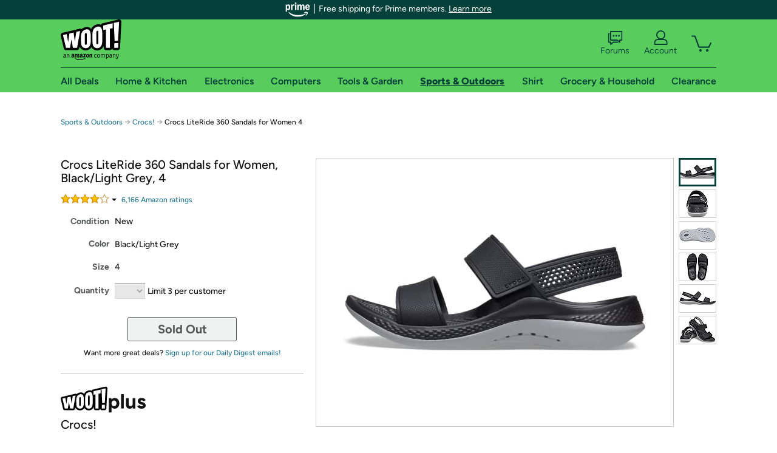

--- FILE ---
content_type: text/html; charset=utf-8
request_url: https://sport.woot.com/offers/crocs-literide-360-sandals-for-women-4z-2?ref=w_cnt_wp_0_8
body_size: 23619
content:



    <!DOCTYPE html>
    <html>
    <head>
        <!--AWS RUM-->
<script>(function (n, i, v, r, s, c, x, z) { x = window.AwsRumClient = { q: [], n: n, i: i, v: v, r: r, c: c }; window[n] = function (c, p) { x.q.push({ c: c, p: p }); }; z = document.createElement('script'); z.async = true; z.src = s; document.head.insertBefore(z, document.head.getElementsByTagName('script')[0]); })('cwr', 'f3691888-3da1-4d69-a78a-bbc88c499553', '1.0.0', 'us-east-1', 'https://client.rum.us-east-1.amazonaws.com/1.5.0/cwr.js', { guestRoleArn: "arn:aws:iam::525508281157:role/RUM-Monitor-us-east-1-525508281157-0063818041461-Unauth", identityPoolId: "us-east-1:9d0ab28f-ed32-4a67-84b0-1a981cafd7fb", endpoint: "https://dataplane.rum.us-east-1.amazonaws.com", telemetries: ["performance", "errors", "http"], allowCookies: true, enableXRay: true });</script>
<!--End AWS RUM-->

        <title>Crocs LiteRide 360 Sandals for Women 4</title>
        <link rel="icon" type="image/png" href="https://d3rqdbvvokrlbl.cloudfront.net/lib/Images/favicon/favicon-96x96.2025.png" sizes="96x96" />
<link rel="icon" type="image/svg+xml" href="https://d3rqdbvvokrlbl.cloudfront.net/lib/Images/favicon/favicon.2025.svg" />
<link rel="apple-touch-icon" sizes="180x180" href="https://d3rqdbvvokrlbl.cloudfront.net/lib/Images/favicon/apple-touch-icon.5.png" />
<meta name="apple-mobile-web-app-title" content="Woot!" />


        <link href="https://d3rqdbvvokrlbl.cloudfront.net/styles/shared/layout.53e626251032.less" rel="stylesheet" />
        <link href="https://sport.woot.com/offers/crocs-literide-360-sandals-for-women-4z-2"
              rel="canonical">
        
        <meta content="width=1100" name="viewport" />
        <meta name="google-site-verification" content="OvtTPma0yP_gBPm58WnY3eTo2QcEZerb24x8gTUgiZQ" />
        <script crossorigin="anonymous" src="https://d3rqdbvvokrlbl.cloudfront.net/lib/scripts/shared/jquery-modernizr.53e626251032.js"></script>

        <meta content="2026-01-26T21:48:11.0745072Z" id="timestamp">

            
    <meta property="fb:app_id" content="121800081168103" />
    <meta property="og:description" content="Crocs LiteRide 360 Sandals for Women 4" />

            <meta property="og:image" content="https://images-na.ssl-images-amazon.com/images/S/mediaservice.woot.com/510f4769-0395-4619-9540-5d61813f28ca._AC_SR882,441_.png" />
            <meta property="og:image" content="https://images-na.ssl-images-amazon.com/images/S/mediaservice.woot.com/fdf6ad37-10ad-4660-bf14-6e691edd0e5d._AC_SR882,441_.png" />
            <meta property="og:image" content="https://images-na.ssl-images-amazon.com/images/S/mediaservice.woot.com/d45c7cf0-6fda-4091-a790-3d2137767fcd._AC_SR882,441_.png" />
            <meta property="og:image" content="https://images-na.ssl-images-amazon.com/images/S/mediaservice.woot.com/242f488d-cbdc-4487-b82f-3dec5f702e77._AC_SR882,441_.png" />
            <meta property="og:image" content="https://images-na.ssl-images-amazon.com/images/S/mediaservice.woot.com/85122519-2fc4-43da-8b25-5131056bcef0._AC_SR882,441_.png" />
            <meta property="og:image" content="https://images-na.ssl-images-amazon.com/images/S/mediaservice.woot.com/e5664c20-c471-4bfc-ba69-48c204dc7a20._AC_SR882,441_.png" />
    <meta property="og:site_name" content="Sport.Woot" />
    <meta property="og:title" content="Crocs LiteRide 360 Sandals for Women 4" />
    <meta property="og:url" content="https://sport.woot.com/offers/crocs-literide-360-sandals-for-women-4z-2" />
    <meta property="og:type" content="product" />
                <meta name="twitter:card" content="summary_large_image" />
        <meta name="twitter:site" content="@woot" />
            <meta name="twitter:image" content="https://images-na.ssl-images-amazon.com/images/S/mediaservice.woot.com/510f4769-0395-4619-9540-5d61813f28ca._AC_SR882,441_.png" />


        <script>
            var googletag = googletag || {};
            googletag.cmd = googletag.cmd || [];
            (function () {
                var gads = document.createElement("script");
                gads.async = true;
                gads.type = "text/javascript";
                var useSSL = "https:" == document.location.protocol;
                gads.src = (useSSL ? "https:" : "http:") + "//www.googletagservices.com/tag/js/gpt.js";
                var node = document.getElementsByTagName("script")[0];
                node.parentNode.insertBefore(gads, node);
            })();
        </script>

        
            <script>
        var googleDataLayer = googleDataLayer || [];
        googleDataLayer.push({
            customDimensions: {
                displayType: 'Desktop',
            },
        });
    </script>

    <!-- Google Tag Manager -->
    <script>
        (function (w, d, s, l, i) {
            w[l] = w[l] || []; w[l].push({
                'gtm.start':
                    new Date().getTime(), event: 'gtm.js'
            }); var f = d.getElementsByTagName(s)[0],
                j = d.createElement(s), dl = l != 'dataLayer' ? '&l=' + l : ''; j.async = true; j.src =
                    '//www.googletagmanager.com/gtm.js?id=' + i + dl; f.parentNode.insertBefore(j, f);
        })(window, document, 'script', 'googleDataLayer', 'GTM-KBS4QP');</script>
    <!-- End Google Tag Manager -->


        

        <!-- Optimizely -->
        <script src="https://cdn.optimizely.com/js/25069340825.js"></script>
        <!-- End Optimizely -->

        
    <link href="https://sport.woot.com/offers/crocs-literide-360-sandals-for-women-4z-2" rel="canonical" />
    <link href="https://d3rqdbvvokrlbl.cloudfront.net/styles/offers/detail.53e626251032.less" rel="stylesheet" />


    <script>
        var offerPurchaseLimit = 3;
        var offerAvailableQuantity = 0;
        var offerItems = [{"Id":"3765dd8b-5cc1-463d-97d4-ce98ba105dc7","Asin":"B09637T94P","AmazonPrice":null,"Attributes":[],"FormattedDiscount":"","FormattedListPrice":"","FormattedSalePrice":"$19.99","FormattedWarrantyPrice":null,"Key":"","ListPrice":0,"Quantity":0,"SalePrice":19.99,"SKU":"TP85597A","TotalReviews":null,"WarrantyPrice":null,"WarrantyTerm":null,"WarrantyUrl":null}];
        var usePriceUpdate = false;
        var eventType = "WootPlusEvent";
        var eventId = "87e42094-d47a-4a85-bd6d-9a2eb44699c1";
        var offerId = "3c13d148-888a-4c2e-829b-63c6f70736f1";
        var offerTitle = "Crocs LiteRide 360 Sandals for Women, Black/Light Grey, 4";
    </script>


<!-- Longitude Advertisement -->
        <script>
            window.addEventListener("load", function () {
                var s = document.createElement('script');
                s.type = 'text/javascript';
                s.async = true;
                s.src = 'https://lngtd.com/woot.js';
                var h = document.getElementsByTagName('head')[0];
                h.append(s);
            });
        </script>
<!-- End Longitude Advertisement -->

        <style> </style > <script> $(function(){
if (document.location.href.indexOf('woot.com/offers/') < 0) {
    return;
}

var $linksWithWrongUrl = $('a[href="https://admin.woot.com/warranty"]');
if ($linksWithWrongUrl.length === 0) {
    return;
}
$linksWithWrongUrl.attr('href', document.location.origin + '/warranty');
}) </script> <style > </style><style></style >
<script>
$(document).ready(function () { 
$('p, h1, h2, h3, a').filter(':contains("Woot Inc"), :contains("Woot, Inc")').each(function(){$(this).text($(this).text().replace(/Woot,? Inc\.?/g,"Woot LLC")); });
});
</script>
<style ></style>

    </head>

    <body>
        

    <!-- Google Tag Manager (noscript) -->
        <noscript><iframe src="//www.googletagmanager.com/ns.html?id=GTM-KBS4QP"
        height="0" width="0" style="display:none;visibility:hidden" sandbox=""></iframe></noscript>
    <!-- End Google Tag Manager (noscript) -->


        
        <div id="header-container">
            
    
<div class="prime-header global-prime-header" data-test-ui="prime-logo-header">
    <img src="https://d3rqdbvvokrlbl.cloudfront.net/images/prime/prime-logo.svg" class="prime-logo-icon" alt="Logo of Amazon Prime" />
        <span>Free shipping for Prime members. <a href="#" data-test-ui="prime-header-click">Learn more</a></span>
</div>



<section id="prime-modal" data-test-ui="prime-header-open">
    <a href="#" class="close" aria-label="Close" data-test-ui="prime-header-close">X</a>
    <header data-test-ui="prime-header-title">
        <div class="prime-logo"><img src="https://d3rqdbvvokrlbl.cloudfront.net/lib/images/shared/amazon-prime.svg" /></div>
        <h1>Free shipping for Prime members on Woot!</h1>
    </header>
    <div data-test-ui="prime-header-content">
        <p>Woot! customers who are Amazon Prime members can enjoy special shipping benefits on Woot!, including:</p>
        <ul>
            <li>Free Standard shipping on Woot! orders</li>
            <li>Free Express shipping on Shirt.Woot orders</li>
        </ul>
        <p>Amazon Prime membership required. See individual offer pages for shipping details and restrictions. Not valid for international shipping addresses.</p>

            <div class="login-with-amazon" data-test-ui="prime-header-lwa">
                <p>Get started by logging in with Amazon or try a 30-day free trial of Amazon Prime<sup>*</sup></p>
                <a href="https://account.woot.com/Reauthenticate?openLwaModal=True&amp;ref=cnt_prime_lwa" class="auth-lwa-button">Login with Amazon</a>
                <a href=https://www.amazon.com/tryprimefree?ref_=assoc_tag_ph_1427739975520&amp;_encoding=UTF8&amp;camp=1789&amp;creative=9325&amp;linkCode=pf4&amp;tag=woot034-20&amp;linkId=1ec97244b92d7ba41db6dbde37269e59 target="_blank" class="prime-trial-flat-button">Try a 30-day free trial of Amazon Prime</a>
                <p class="re-login"><sup>*</sup>Re-login required on Woot! for benefits to take effect</p>
            </div>
    </div>
</section>



            



<a class="amazon-ingress" href="#" data-test-ui="amazon-ingress"><div class="arrow"></div>Back to Amazon.com</a>

<header id="global-header">
    <div class="header-container">
        <nav class="actions">
            <div class="logo-container">
                <a class="logo-container"     href="https://www.woot.com/?ref=w_ngh_w_2#ref=sport.woot.com/header/tab@1.10-woot" data-ref-tag="w_ngh_w_2"
>
                    <img src="https://d3rqdbvvokrlbl.cloudfront.net/lib/images/sites/header/woot-logo.svg" alt="W-O-O-T exclamation. Woooot! an Amazon company." />
                </a>
            </div>
            <div class="actions-list-container menu-items-container">
                <div class="action-box">
                    <ul class="actions-list">
                        <li>
                            <a href="https://forums.woot.com/" class="forums">
                                <svg width="25" height="24" viewBox="0 0 25 24" fill="none"
    xmlns="http://www.w3.org/2000/svg">
    <g clip-path="url(#clip0_503_10326)">
        <g clip-path="url(#clip1_503_10326)">
            <path d="M24.21 1.29C24.03 1.11 23.78 1 23.52 1H5.02004C4.76004 1 4.51004 1.1 4.33004 1.29C4.15004 1.47 4.04004 1.72 4.04004 1.98V15.95C4.04004 16.21 4.14004 16.46 4.33004 16.64C4.52004 16.82 4.76004 16.93 5.02004 16.93H15.21L19.33 20.29C19.62 20.53 20.03 20.58 20.37 20.42C20.71 20.26 20.93 19.91 20.93 19.54V16.93H23.54C23.8 16.93 24.05 16.83 24.23 16.64C24.41 16.46 24.52 16.21 24.52 15.95V1.98C24.52 1.72 24.42 1.47 24.23 1.29H24.21ZM19.94 14.97C19.68 14.97 19.43 15.07 19.25 15.26C19.07 15.44 18.96 15.69 18.96 15.95V17.48L16.17 15.2C16 15.06 15.78 14.98 15.55 14.98H6.00004V2.95H22.55V14.97H19.94Z" fill="#121212"/>
            <path d="M18.6499 7.5C17.8399 7.5 17.1799 8.16 17.1799 8.97C17.1799 9.78 17.8399 10.44 18.6499 10.44C19.4599 10.44 20.1199 9.78 20.1199 8.97C20.1199 8.16 19.4599 7.5 18.6499 7.5Z" fill="#121212"/>
            <path d="M14.27 7.5C13.46 7.5 12.8 8.16 12.8 8.97C12.8 9.78 13.46 10.44 14.27 10.44C15.08 10.44 15.74 9.78 15.74 8.97C15.74 8.16 15.08 7.5 14.27 7.5Z" fill="#121212"/>
            <path d="M9.90005 7.5C9.09005 7.5 8.43005 8.16 8.43005 8.97C8.43005 9.78 9.09005 10.44 9.90005 10.44C10.7101 10.44 11.3701 9.78 11.3701 8.97C11.3701 8.16 10.7101 7.5 9.90005 7.5Z" fill="#121212"/>
            <path d="M15.69 18.49H9.45C9.22 18.49 9.01 18.57 8.83 18.71L6.04 20.99V19.46C6.04 19.2 5.94 18.95 5.75 18.77C5.56 18.59 5.32 18.48 5.06 18.48H2.45V6.41997H3.16V4.46997H1.48C1.22 4.46997 0.97 4.56997 0.79 4.75997C0.61 4.93997 0.5 5.18997 0.5 5.44997V19.46C0.5 19.72 0.6 19.97 0.79 20.15C0.97 20.33 1.22 20.44 1.48 20.44H4.09V23.05C4.09 23.43 4.31 23.77 4.65 23.93C4.99 24.09 5.39 24.04 5.69 23.8L9.81 20.44H18.08L15.7 18.49H15.69Z" fill="#121212"/>
        </g>
    </g>
    <g transform="translate(25,0)" clip-path="url(#clip0_504_10390)">
        <g clip-path="url(#clip1_504_10390)">
            <path d="M24.21 1.29C24.03 1.11 23.78 1 23.52 1H5.02004C4.76004 1 4.51004 1.1 4.33004 1.29C4.15004 1.47 4.04004 1.72 4.04004 1.98V15.95C4.04004 16.21 4.14004 16.46 4.33004 16.64C4.51004 16.82 4.76004 16.93 5.02004 16.93H15.21L19.33 20.29C19.62 20.53 20.03 20.58 20.37 20.42C20.71 20.26 20.93 19.91 20.93 19.54V16.93H23.54C23.8 16.93 24.05 16.83 24.23 16.64C24.41 16.45 24.52 16.21 24.52 15.95V1.98C24.52 1.72 24.42 1.47 24.23 1.29H24.21ZM9.90004 10.43C9.09004 10.43 8.43004 9.77 8.43004 8.96C8.43004 8.15 9.09004 7.49 9.90004 7.49C10.71 7.49 11.37 8.15 11.37 8.96C11.37 9.77 10.71 10.43 9.90004 10.43ZM14.27 10.43C13.46 10.43 12.8 9.77 12.8 8.96C12.8 8.15 13.46 7.49 14.27 7.49C15.08 7.49 15.74 8.15 15.74 8.96C15.74 9.77 15.08 10.43 14.27 10.43ZM18.65 10.43C17.84 10.43 17.18 9.77 17.18 8.96C17.18 8.15 17.84 7.49 18.65 7.49C19.46 7.49 20.12 8.15 20.12 8.96C20.12 9.77 19.46 10.43 18.65 10.43Z" fill="#121212"/>
            <path d="M15.69 18.49H9.45C9.22 18.49 9.01 18.57 8.83 18.71L6.04 20.99V19.46C6.04 19.2 5.94 18.95 5.75 18.77C5.56 18.59 5.32 18.48 5.06 18.48H2.45V6.41997H3.16V4.46997H1.48C1.22 4.46997 0.97 4.56997 0.79 4.75997C0.61 4.93997 0.5 5.18997 0.5 5.44997V19.46C0.5 19.72 0.6 19.97 0.79 20.15C0.97 20.33 1.22 20.44 1.48 20.44H4.09V23.05C4.09 23.43 4.31 23.77 4.65 23.93C4.99 24.09 5.39 24.04 5.69 23.8L9.81 20.44H18.08L15.7 18.49H15.69Z" fill="#121212"/>
        </g>
    </g>
    <defs>
        <clipPath id="clip0_503_10326">
            <rect width="24" height="24" fill="white" transform="translate(0.5)"/>
        </clipPath>
        <clipPath id="clip1_503_10326">
            <rect width="24" height="23.02" fill="white" transform="translate(0.5 1)"/>
        </clipPath>
        <clipPath id="clip0_504_10390">
            <rect width="24" height="24" fill="white" transform="translate(0.5)"/>
        </clipPath>
        <clipPath id="clip1_504_10390">
            <rect width="24" height="23.02" fill="white" transform="translate(0.5 1)"/>
        </clipPath>
    </defs>
</svg>

                                Forums
                            </a>
                        </li>
                        <li>
<div id="account" class="logged-out">
    <div id="welcome" data-header-ref="ngh">
            <div class="shows-user-drop">
                <a class="signin account">
                    <svg width="25" height="24" viewBox="0 0 25 24" fill="none"
    xmlns="http://www.w3.org/2000/svg">
    <g clip-path="url(#clip0_503_10282)">
        <path d="M21.78 15.72C20.62 14.69 19.04 14.07 17.31 14.07H16.25C18.55 12.79 20.11 10.33 20.11 7.51C20.11 3.36 16.75 0 12.6 0C8.45 0 5.08 3.36 5.08 7.51C5.08 10.33 6.64 12.79 8.94 14.07H7.88C6.15 14.07 4.57 14.69 3.41 15.72C2.25 16.75 1.5 18.22 1.5 19.85V23C1.5 23.25 1.6 23.51 1.79 23.69C1.97 23.87 2.22 23.98 2.48 23.98H22.71C22.97 23.98 23.22 23.88 23.4 23.69C23.58 23.51 23.69 23.26 23.69 23V19.85C23.69 18.22 22.94 16.75 21.78 15.73V15.72ZM8.67 11.44C7.66 10.43 7.04 9.05 7.04 7.51C7.04 5.97 7.66 4.59 8.67 3.58C9.68 2.57 11.06 1.95 12.6 1.95C14.14 1.95 15.52 2.57 16.53 3.58C17.54 4.59 18.16 5.97 18.16 7.51C18.16 9.05 17.54 10.43 16.53 11.44C15.52 12.45 14.14 13.07 12.6 13.07C11.06 13.07 9.68 12.45 8.67 11.44ZM21.73 22.02H3.45V19.85C3.45 18.83 3.91 17.9 4.7 17.19C5.49 16.48 6.62 16.03 7.87 16.03H17.29C18.55 16.03 19.67 16.48 20.46 17.19C21.25 17.9 21.71 18.83 21.71 19.85V22.02H21.73Z" fill="#121212"/>
    </g>
    <g transform="translate(25,0)" clip-path="url(#clip0_504_10402)">
        <path d="M21.78 15.72C20.62 14.69 19.04 14.07 17.31 14.07H16.25C18.55 12.79 20.11 10.33 20.11 7.51C20.11 3.36 16.75 0 12.6 0C8.45 0 5.08 3.36 5.08 7.51C5.08 10.33 6.64 12.79 8.94 14.07H7.88C6.15 14.07 4.57 14.69 3.41 15.72C2.25 16.75 1.5 18.22 1.5 19.85V23C1.5 23.25 1.6 23.51 1.79 23.69C1.97 23.87 2.22 23.98 2.48 23.98H22.71C22.97 23.98 23.22 23.88 23.4 23.69C23.58 23.51 23.69 23.26 23.69 23V19.85C23.69 18.22 22.94 16.75 21.78 15.73V15.72Z" fill="#121212"/>
    </g>
    <defs>
        <clipPath id="clip0_503_10282">
            <rect width="22.19" height="23.97" fill="white" transform="translate(1.5)"/>
        </clipPath>
        <clipPath id="clip0_504_10402">
            <rect width="22.19" height="23.97" fill="white" transform="translate(1.5)"/>
        </clipPath>
    </defs>
</svg>
                    Account
                </a>
            </div>
            <div class="acct-option-list">
                <ul>
                    <li>
                        <a class="signin">Sign in</a>
                    </li>
                    <li>
                        <a class="signup">New to Woot? - Sign up</a>
                    </li>
                    <li>
                        <a href="https://account.woot.com/?ref=ngh_act_ya_dd_so">Your Account</a>
                    </li>
                    <li>
                        <a href="https://account.woot.com/purchasehistory?ref=ngh_act_syb_so">Stuff You Bought</a>
                    </li>
                    <li>
                        <a href="https://support.woot.com/?ref=ngh_act_spt_so">Customer Service</a>
                    </li>
                    <li>
                        <a href="https://www.woot.com/feedback?ref=ngh_act_fdbk_so">Feedback</a>
                    </li>
                </ul>
            </div>
    </div>
</div>
</li>
                        <li>


<div data-minicart-hassoldoutitems="false" data-minicart-ref-tag="ngh_mc_crt" id="minicart">
        <a aria-label="Shopping Cart" class="count" href="https://www.woot.com/cart?ref=w_ngh_mc_icon#ref=sport.woot.com/header"></a>
        <div class="loading"></div>
</div>
</li>
                    </ul>
                </div>
            </div>
        </nav>
        <nav class="categories">
                <div id="category-tab-everything-woot" class="category everything-woot retail  ">
                    <a     href="https://www.woot.com/alldeals?ref=w_ngh_et_1#ref=sport.woot.com/header/tab@0.10-everything" data-ref-tag="w_ngh_et_1"
 class="tab"><span class="title">All Deals</span></a>



<section id="lazy-72f619cd-51da-48f0-879a-30fb430ab33f" class="lazy-container drop-down" data-lazy-url="https://sport.woot.com/sites/headercategoryflyout?category=Everything.Woot&amp;tabIndex=0&amp;tabCount=10&amp;ref=w_ngh_et_1" data-lazy-target="#category-tab-everything-woot" data-lazy-trigger="mouseover touchstart">
    <span class="loading"></span>
</section>
                </div>
                <div id="category-tab-home-woot" class="category home-woot retail  ">
                    <a     href="https://www.woot.com/category/home?ref=w_ngh_hm_3#ref=sport.woot.com/header/tab@2.10-home" data-ref-tag="w_ngh_hm_3"
 class="tab"><span class="title">Home &amp; Kitchen</span></a>



<section id="lazy-bb6a31c0-58a4-487e-8a52-0dd8f77a3909" class="lazy-container drop-down" data-lazy-url="https://sport.woot.com/sites/headercategoryflyout?category=Home.Woot&amp;tabIndex=2&amp;tabCount=10&amp;ref=w_ngh_hm_3" data-lazy-target="#category-tab-home-woot" data-lazy-trigger="mouseover touchstart">
    <span class="loading"></span>
</section>
                </div>
                <div id="category-tab-electronics-woot" class="category electronics-woot retail  ">
                    <a     href="https://www.woot.com/category/electronics?ref=w_ngh_el_4#ref=sport.woot.com/header/tab@3.10-electronics" data-ref-tag="w_ngh_el_4"
 class="tab"><span class="title">Electronics</span></a>



<section id="lazy-3bb73cde-7ec7-44a8-9932-584c3bdc52a2" class="lazy-container drop-down" data-lazy-url="https://sport.woot.com/sites/headercategoryflyout?category=Electronics.Woot&amp;tabIndex=3&amp;tabCount=10&amp;ref=w_ngh_el_4" data-lazy-target="#category-tab-electronics-woot" data-lazy-trigger="mouseover touchstart">
    <span class="loading"></span>
</section>
                </div>
                <div id="category-tab-computers-woot" class="category computers-woot retail  ">
                    <a     href="https://www.woot.com/category/computers?ref=w_ngh_cp_5#ref=sport.woot.com/header/tab@4.10-computers" data-ref-tag="w_ngh_cp_5"
 class="tab"><span class="title">Computers</span></a>



<section id="lazy-72e83409-2746-4e9d-aa5d-8eb2db99a05e" class="lazy-container drop-down" data-lazy-url="https://sport.woot.com/sites/headercategoryflyout?category=Computers.Woot&amp;tabIndex=4&amp;tabCount=10&amp;ref=w_ngh_cp_5" data-lazy-target="#category-tab-computers-woot" data-lazy-trigger="mouseover touchstart">
    <span class="loading"></span>
</section>
                </div>
                <div id="category-tab-tools-woot" class="category tools-woot retail  ">
                    <a     href="https://www.woot.com/category/tools?ref=w_ngh_tg_6#ref=sport.woot.com/header/tab@5.10-tools" data-ref-tag="w_ngh_tg_6"
 class="tab"><span class="title">Tools &amp; Garden</span></a>



<section id="lazy-f4dfa6c5-70f3-494c-9d90-7586812d2494" class="lazy-container drop-down" data-lazy-url="https://sport.woot.com/sites/headercategoryflyout?category=Tools.Woot&amp;tabIndex=5&amp;tabCount=10&amp;ref=w_ngh_tg_6" data-lazy-target="#category-tab-tools-woot" data-lazy-trigger="mouseover touchstart">
    <span class="loading"></span>
</section>
                </div>
                <div id="category-tab-sport-woot" class="category sport-woot retail current ">
                    <a     href="https://www.woot.com/category/sport?ref=w_ngh_sp_7#ref=sport.woot.com/header/tab@6.10-sport" data-ref-tag="w_ngh_sp_7"
 class="tab"><span class="title">Sports &amp; Outdoors</span></a>



<section id="lazy-1bd85f05-2d8d-4205-9e1e-8de3b23d6481" class="lazy-container drop-down" data-lazy-url="https://sport.woot.com/sites/headercategoryflyout?category=Sport.Woot&amp;tabIndex=6&amp;tabCount=10&amp;ref=w_ngh_sp_7" data-lazy-target="#category-tab-sport-woot" data-lazy-trigger="mouseover touchstart">
    <span class="loading"></span>
</section>
                </div>
                <div id="category-tab-shirt-woot" class="category shirt-woot retail  ">
                    <a     href="https://shirt.woot.com/?ref=w_ngh_sh_8#ref=sport.woot.com/header/tab@7.10-shirt" data-ref-tag="w_ngh_sh_8"
 class="tab"><span class="title">Shirt</span></a>



<section id="lazy-0c513c2f-9a8c-444d-a976-cd186acb4e89" class="lazy-container drop-down" data-lazy-url="https://sport.woot.com/sites/headercategoryflyout?category=Shirt.Woot&amp;tabIndex=7&amp;tabCount=10&amp;ref=w_ngh_sh_8" data-lazy-target="#category-tab-shirt-woot" data-lazy-trigger="mouseover touchstart">
    <span class="loading"></span>
</section>
                </div>
                <div id="category-tab-grocery-woot" class="category grocery-woot retail  ">
                    <a     href="https://www.woot.com/category/grocery?ref=w_ngh_gr_9#ref=sport.woot.com/header/tab@8.10-grocery" data-ref-tag="w_ngh_gr_9"
 class="tab"><span class="title">Grocery &amp; Household</span></a>



<section id="lazy-4fa4c808-a88d-46dd-9219-66e2bd0f9884" class="lazy-container drop-down" data-lazy-url="https://sport.woot.com/sites/headercategoryflyout?category=Grocery.Woot&amp;tabIndex=8&amp;tabCount=10&amp;ref=w_ngh_gr_9" data-lazy-target="#category-tab-grocery-woot" data-lazy-trigger="mouseover touchstart">
    <span class="loading"></span>
</section>
                </div>
                <div id="category-tab-sellout-woot" class="category sellout-woot retail  ">
                    <a     href="https://www.woot.com/category/sellout?ref=w_ngh_so_10#ref=sport.woot.com/header/tab@9.10-sellout" data-ref-tag="w_ngh_so_10"
 class="tab"><span class="title">Clearance</span></a>



<section id="lazy-6249fed6-4e68-4925-b249-a2f8a5d1a6c0" class="lazy-container drop-down" data-lazy-url="https://sport.woot.com/sites/headercategoryflyout?category=Sellout.Woot&amp;tabIndex=9&amp;tabCount=10&amp;ref=w_ngh_so_10" data-lazy-target="#category-tab-sellout-woot" data-lazy-trigger="mouseover touchstart">
    <span class="loading"></span>
</section>
                </div>
        </nav>
    </div>
</header>
        </div>
        


        

    <nav id="breadcrumbs" class="">
        <ol>
                <li><a href="https://www.woot.com/category/sport?ref=w_cnt_odet_w_crum_1">Sports &amp; Outdoors</a></li>


            <span class="arrow">&rarr;</span>
                <li><a href="https://sport.woot.com/plus/crocs-6?ref=w_cnt_odet_w_crum_2_wp">Crocs!</a></li>
                <span class="arrow">&rarr;</span>
                <li>Crocs LiteRide 360 Sandals for Women 4</li>
                    </ol>
    </nav>

        






<div id="content" class="wootplus soldout" data-amazon-lightbox="">
    <section id="basics">
                <section id="product-info">
            <article id="description" class="no-attributes">
                <div id="quantity-alert" class="alert-box error" style="display: none;"><span>Hey, you can only buy 3 of these.</span><br />Leave some for the rest of us!<br /><a href="https://www.woot.com/cart">Update the quantity in your cart.</a></div>
                <div id="attribute-alerts">
                </div>
                                <div id="attribute-selector">
                    <header>
                        <h1>Crocs LiteRide 360 Sandals for Women, Black/Light Grey, 4</h1>
                    </header>


                        <div id="ratings-reviews-summary" data-bind="template: { name: 'rating-summary-template', data: selectedItem }"></div>


<script id="rating-summary-template" type="text/html">
    <div class="ui-product-detail-rr-container-no-active" data-bind="if: !$data">
        <span class="ui-rr-star-container ux-rr-star">
            <span class="ui-rr-star-icon ui-rr-star-0"></span>
        </span>
        <span class="ui-rr-review-label">Select options below to see ratings.</span>
    </div>

        <div class="ui-product-detail-rr-container-no-reviews" data-bind="if: $data == 'no reviews'">
            <span class="ui-rr-review-label">This product has not been rated yet.</span>
        </div>

    <div class="ui-product-detail-rr-container" data-bind="if: $data && $data != 'no reviews' && totalReviewCount() > 0">
        <div class="ui-rr-star-popover-container">
            <span class="ui-rr-star-container ux-rr-star">
                <span data-bind="attr: { 'class': 'ui-rr-star-icon ' + starCountClass() }"></span>
                <!-- ko if: $data.shouldBeLink -->
                    <span class="ui-rr-down-arrow"></span>
                <!-- /ko -->
            </span>
            <!-- ko if: $data.shouldBeLink -->
                <div class="ui-rr-popover ux-rr-popover">
                    <div class="ui-rr-arrow-border">
                        <div class="ui-rr-up-arrow"></div>
                    </div>
                    <div class="ui-rr-popover-logo"></div>
                    <div class="ui-rr-star-label">
                        <span data-bind="text: averageOverallRating"></span> out of 5 stars
                    </div>
                    <div class="ui-rr-hist-container">
                        <div data-bind="foreach: starCounts">
                            <div>
                                <span class="ui-rr-hist-star-link ux-rr-hist-star-link">
                                    <a data-bind="attr: { href: $parent.reviewsUrl() + '&filter=' + starNumber() }">
                                        <span class="ui-rr-link-label ux-rr-hist-star-link-label"><span data-bind="text: starNumber"></span> Star</span>
                                        <span class="ui-rr-hist-link-container ux-rr-hist-link-container">
                                            <span class="ui-rr-hist-bar-container"><span class="ui-rr-hist-bar" data-bind="style : { width: starPct }"></span></span>
                                        </span>
                                    </a>
                                </span>
                                <span class="ui-rr-hist-bar-label" data-bind="text: starPct"></span>
                            </div>
                        </div>
                    </div>
                    <a data-bind="attr: { href: reviewsUrl }" class="ui-rr-popover-link-out">
                        See all reviews
                        <span class="ui-rr-right-arrow"></span>
                    </a>
                </div>
            <!-- /ko -->
        </div>
        <!-- ko if: $data.shouldBeLink -->
            <a class="ui-rr-review-label" data-bind="attr: { href: reviewsUrl }"><span data-bind="text: totalReviewCountText"></span> Amazon rating<span data-bind="if: totalReviewCount() > 1">s</span></a>
        <!-- /ko -->
        <!-- ko if: !$data.shouldBeLink -->
            <span class="ui-rr-review-label"><span data-bind="text: totalReviewCountText"></span> Amazon rating<span data-bind="if: totalReviewCount() > 1">s</span></span>
        <!-- /ko -->
    </div>
</script>


                    <div class="attributes">
                            <div class="attribute global static condition">
                                <label for="attr-condition">Condition</label>
                                <span id="attr-condition" class="new">New</span>
                            </div>
                            <div class="attribute global static color">
                                <label for="attr-color">Color</label>
                                <span id="attr-color" class="black/light-grey">Black/Light Grey</span>
                            </div>
                            <div class="attribute global static size">
                                <label for="attr-size">Size</label>
                                <span id="attr-size" class="4">4</span>
                            </div>
                                                <div class="item-details"></div>
                        <div class="attribute global quantity">
                            <label for="attr-quantity">Quantity</label>
                            <select  id="attr-quantity" name="Quantity">
                                    <option disabled value="1">1</option>
                                    <option disabled value="2">2</option>
                                    <option disabled value="3">3</option>
                            </select>
                            <span>Limit 3 per customer</span>
                            <p class="limited-quantity" style="display: none;">Hurry only <span class="remaining-quantity">1</span> left!</p>
                        </div>

                        
                                            </div>

                    <div class="checkout-button-message-container">
                                <a class="primary-button offer-detail soldout">Sold Out</a>

                            <div class="sold-out-message">
                            </div>
                                                    <p>Want more great deals? <a href="https://account.woot.com/welcome?ap=signup&amp;returnUrl=https://sport.woot.com/offers/crocs-literide-360-sandals-for-women-4z-2?ref=w_cnt_odet_ddsu#signup" class="want-more-deals-text">Sign up for our Daily Digest emails!</a></p>
                    </div>
                </div>
                
            </article>
            <article id="write-up">
            </article>
        </section>
            <aside id="event">
                <a class="logo" href="https://sport.woot.com/plus/crocs-6"><img src="https://d3rqdbvvokrlbl.cloudfront.net/Images/offers/wootplus.svg" alt="WootPlus" height="44" width="140" /></a>
                <h1>Crocs!</h1>
                <p>Love em or hate em, Crocs rule the school!</p>
                <footer>


<a class="tertiary-button" href="https://forums.woot.com/t/1376271">
    <div class="button" data-link-text="Start the discussion">Start the discussion</div>
        <span class="counter ">0</span>
</a>
                    <p><a href="https://sport.woot.com/plus/crocs-6?ref=w_cnt_odet_etpg">Go to event page</a></p>
                </footer>
            </aside>

            <section id="advertisement-detail1">
                
    <aside class="advertisement" style="text-align: center">
            <div class="Medium Rectangle" id="cdm-zone-02"></div>
            <div class="advertisement-text">Advertisement</div>
            <footer>
            </footer>
    </aside>

            </section>
    </section>
    <section id="more-info">
        <div id="gallery">
            
                <div class="photo fullsize-0 current no-zoom" data-zoom-height="441" data-zoom-url="https://d3gqasl9vmjfd8.cloudfront.net/510f4769-0395-4619-9540-5d61813f28ca.png" data-zoom-width="588">
                    <img src="https://d3gqasl9vmjfd8.cloudfront.net/510f4769-0395-4619-9540-5d61813f28ca.png" height="441" />
                </div>
                <div class="photo fullsize-1  no-zoom" data-zoom-height="441" data-zoom-url="https://d3gqasl9vmjfd8.cloudfront.net/fdf6ad37-10ad-4660-bf14-6e691edd0e5d.png" data-zoom-width="588">
                    <img src="https://d3gqasl9vmjfd8.cloudfront.net/fdf6ad37-10ad-4660-bf14-6e691edd0e5d.png" height="441" />
                </div>
                <div class="photo fullsize-2  no-zoom" data-zoom-height="441" data-zoom-url="https://d3gqasl9vmjfd8.cloudfront.net/d45c7cf0-6fda-4091-a790-3d2137767fcd.png" data-zoom-width="588">
                    <img src="https://d3gqasl9vmjfd8.cloudfront.net/d45c7cf0-6fda-4091-a790-3d2137767fcd.png" height="441" />
                </div>
                <div class="photo fullsize-3  no-zoom" data-zoom-height="441" data-zoom-url="https://d3gqasl9vmjfd8.cloudfront.net/242f488d-cbdc-4487-b82f-3dec5f702e77.png" data-zoom-width="588">
                    <img src="https://d3gqasl9vmjfd8.cloudfront.net/242f488d-cbdc-4487-b82f-3dec5f702e77.png" height="441" />
                </div>
                <div class="photo fullsize-4  no-zoom" data-zoom-height="441" data-zoom-url="https://d3gqasl9vmjfd8.cloudfront.net/85122519-2fc4-43da-8b25-5131056bcef0.png" data-zoom-width="588">
                    <img src="https://d3gqasl9vmjfd8.cloudfront.net/85122519-2fc4-43da-8b25-5131056bcef0.png" height="441" />
                </div>
                <div class="photo fullsize-5  no-zoom" data-zoom-height="441" data-zoom-url="https://d3gqasl9vmjfd8.cloudfront.net/e5664c20-c471-4bfc-ba69-48c204dc7a20.png" data-zoom-width="588">
                    <img src="https://d3gqasl9vmjfd8.cloudfront.net/e5664c20-c471-4bfc-ba69-48c204dc7a20.png" height="441" />
                </div>
            <div id="gallery-zoom"></div>

            <nav>
                <div class="thumbnail-container ">
                    <ul>

                            <li class="current">
                                <a href="?ref=w_cnt_odet_pic_1#fullsize-0" data-thumbnails-ref-tag="w_cnt_odet_pic_1">
                                    <img src="https://images-na.ssl-images-amazon.com/images/S/mediaservice.woot.com/510f4769-0395-4619-9540-5d61813f28ca._AC_SR60,45_.png" />
                                    <div class="inner-border"></div>
                                </a>
                            </li>
                            <li class="">
                                <a href="?ref=w_cnt_odet_pic_2#fullsize-1" data-thumbnails-ref-tag="w_cnt_odet_pic_2">
                                    <img src="https://images-na.ssl-images-amazon.com/images/S/mediaservice.woot.com/fdf6ad37-10ad-4660-bf14-6e691edd0e5d._AC_SR60,45_.png" />
                                    <div class="inner-border"></div>
                                </a>
                            </li>
                            <li class="">
                                <a href="?ref=w_cnt_odet_pic_3#fullsize-2" data-thumbnails-ref-tag="w_cnt_odet_pic_3">
                                    <img src="https://images-na.ssl-images-amazon.com/images/S/mediaservice.woot.com/d45c7cf0-6fda-4091-a790-3d2137767fcd._AC_SR60,45_.png" />
                                    <div class="inner-border"></div>
                                </a>
                            </li>
                            <li class="">
                                <a href="?ref=w_cnt_odet_pic_4#fullsize-3" data-thumbnails-ref-tag="w_cnt_odet_pic_4">
                                    <img src="https://images-na.ssl-images-amazon.com/images/S/mediaservice.woot.com/242f488d-cbdc-4487-b82f-3dec5f702e77._AC_SR60,45_.png" />
                                    <div class="inner-border"></div>
                                </a>
                            </li>
                            <li class="">
                                <a href="?ref=w_cnt_odet_pic_5#fullsize-4" data-thumbnails-ref-tag="w_cnt_odet_pic_5">
                                    <img src="https://images-na.ssl-images-amazon.com/images/S/mediaservice.woot.com/85122519-2fc4-43da-8b25-5131056bcef0._AC_SR60,45_.png" />
                                    <div class="inner-border"></div>
                                </a>
                            </li>
                            <li class="">
                                <a href="?ref=w_cnt_odet_pic_6#fullsize-5" data-thumbnails-ref-tag="w_cnt_odet_pic_6">
                                    <img src="https://images-na.ssl-images-amazon.com/images/S/mediaservice.woot.com/e5664c20-c471-4bfc-ba69-48c204dc7a20._AC_SR60,45_.png" />
                                    <div class="inner-border"></div>
                                </a>
                            </li>
                    </ul>
                </div>
            </nav>
        </div>
        <section id="details" class="tab-container">
            <nav>
                <ul>
                            <li class=current><a href="#tab=features" data-click-ref-tag="w_cnt_odet_feat">Features</a></li>
                            <li ><a href="#tab=specs" data-click-ref-tag="w_cnt_odet_spec">Specs</a></li>
                            <li ><a href="#tab=sales-stats" data-click-ref-tag="w_cnt_odet_stat">Sales Stats</a></li>

                </ul>
            </nav>
            <div class="tab-content">
                        <section id="tab-features" class="tab current">
                            <h1>Features</h1>
                            
<article class="primary-content">

<ul>
	<li>Thermoplastic Rubber sole</li>
	<li>Heel measures approximately 1.33"</li>
	<li>SANDALS FOR WOMEN: Take a ride in a superbly cushioned new kind of Crocs sandals for women. Inspired by your evolving lifestyle, the LiteRide Crocs sandal collection was created to be worn on your terms, at any pace</li>
	<li>INNOVATIVE COMFORT: Next generation 360 degrees of LiteRide foam insoles are super-soft, incredibly light and extraordinary resilient. These sandals for women offer sink-in softness for innovative comfort</li>
	<li>WHAT SIZE SHOULD I BUY?: These women's sandals offer a standard fit and we recommend ordering a size up to the next largest whole size</li>
	<li>FOAM DESIGN: These strappy sandals are pressure and heat-mapped to the foot to give you support and breathability, while the flexible Matlite straps feel broken-in from day one</li>
	<li>WOMEN'S COMFORT SHOES: Same Crocs sandal quality designed to fit your lifestyle. Offers breakthrough world-class comfort designed to make you feel sensational on every step along the winding path</li>
</ul>

<p><b>Shipping Note:</b> Shipping to Alaska, Hawaii, PO Boxes, and APO addresses is not available for this item</p>

<p><b>Warranty:</b> <a href="/warranty" target="_blank">90 Day Woot Limited Warranty</a></p>
</article>
<div class="secondary-content">
    

    
        <aside class="sales-stats-snapshot">
            <h1><a href="#tab=sales-stats">Sales Stats Snapshot</a></h1>
            <div class="module">
                <div>
                    <h2>Quantity Breakdown</h2>
                    
<ul class="horizontal-bar-chart">
        <li>
            <span class="percentage">100%</span>
            <span class="value">bought 1</span>
            <span class="bar" style="width:100%;"></span>
        </li>
        <li>
            <span class="percentage">0%</span>
            <span class="value">bought 2</span>
            <span class="bar" style="width:0%;"></span>
        </li>
        <li>
            <span class="percentage">0%</span>
            <span class="value">bought 3</span>
            <span class="bar" style="width:0%;"></span>
        </li>
</ul>
                </div>
            </div>
                <div class="module">
                    <div>
                        

<dl>
    <dt>Speed to First Woot:</dt>
    <dd>
9h 44m 7.002s    </dd>
</dl>

                    </div>
                </div>
            <a href="#tab=sales-stats">See full sales stats</a>
        </aside>
</div>

                            <div class="specs-preview">
                                <h1>Specs</h1>
                                <p><span class="a-size-base a-text-bold a-text-caps" style="box-sizing: border-box; font-weight: 700 !important; text-transform: uppercase !important; font-size: 14px; line-height: 20px !important; color: rgb(15, 17, 17); font-family: &quot;Amazon Ember&quot;, Arial, sans-serif; font-style: normal; font-variant-ligatures: normal; font-variant-caps: normal; letter-spacing: normal; orphans: 2; text-align: left; text-indent: 0px; white-space: normal; widows: 2; word-spacing: 0px; -webkit-text-stroke-width: 0px; background-color: rgb(255, 255, 255); text-decoration-thickness: initial; text-decoration-style: initial; text-decoration-color: initial;">US SHOE SIZE</span></p>

<div class="a-section a-spacing-base a-spacing-top-base" style="box-sizing: border-box; margin-bottom: 0px; margin-top: 12px !important; color: rgb(15, 17, 17); font-family: &quot;Amazon Ember&quot;, Arial, sans-serif; font-size: 14px; font-style: normal; font-variant-ligatures: normal; font-variant-caps: normal; font-weight: 400; letter-spacing: normal; orphans: 2; text-align: left; text-indent: 0px; text-transform: none; white-space: normal; widows: 2; word-spacing: 0px; -webkit-text-stroke-width: 0px; background-color: rgb(255, 255, 255); text-decoration-thickness: initial; text-decoration-style: initial; text-decoration-color: initial;">
<div class="a-scroller" style="box-sizing: border-box; width: 393.729px; height: 371px; overflow: auto;">
<table class="a-bordered a-size-base" id="fit-sizechartv2-0-table-0" style="box-sizing: border-box; margin-bottom: 22px; border-collapse: collapse; width: 393.729px; font-size: 14px !important; line-height: 20px !important; border: 1px solid rgb(187, 191, 191); border-spacing: 0px;">
	<tbody style="box-sizing: border-box;">
		<tr style="box-sizing: border-box; background-color: rgb(240, 242, 242);">
			<th style="box-sizing: border-box; vertical-align: top; text-align: left; padding: 7px 14px 6px; border-bottom: 1px solid rgb(187, 191, 191); background-color: rgb(240, 242, 242);">Brand Size</th>
			<th style="box-sizing: border-box; vertical-align: top; text-align: left; padding: 7px 14px 6px; border-bottom: 1px solid rgb(187, 191, 191); background-color: rgb(240, 242, 242);">UK</th>
			<th style="box-sizing: border-box; vertical-align: top; text-align: left; padding: 7px 14px 6px; border-bottom: 1px solid rgb(187, 191, 191); background-color: rgb(240, 242, 242);">Europe</th>
			<th style="box-sizing: border-box; vertical-align: top; text-align: left; padding: 7px 14px 6px; border-bottom: 1px solid rgb(187, 191, 191); background-color: rgb(240, 242, 242);">Japan</th>
			<th style="box-sizing: border-box; vertical-align: top; text-align: left; padding: 7px 14px 6px; border-bottom: 1px solid rgb(187, 191, 191); background-color: rgb(240, 242, 242);">Heel to toe</th>
		</tr>
		<tr style="box-sizing: border-box; background-color: rgb(255, 255, 255);">
			<td style="box-sizing: border-box; vertical-align: top; padding: 7px 14px 6px; border-bottom: 1px solid rgb(187, 191, 191);">3</td>
			<td class="a-nowrap" style="box-sizing: border-box; vertical-align: top; padding: 7px 14px 6px; white-space: nowrap; border-bottom: 1px solid rgb(187, 191, 191);">N/A</td>
			<td class="a-nowrap" style="box-sizing: border-box; vertical-align: top; padding: 7px 14px 6px; white-space: nowrap; border-bottom: 1px solid rgb(187, 191, 191);">N/A</td>
			<td class="a-nowrap" style="box-sizing: border-box; vertical-align: top; padding: 7px 14px 6px; white-space: nowrap; border-bottom: 1px solid rgb(187, 191, 191);">N/A</td>
			<td class="a-nowrap" style="box-sizing: border-box; vertical-align: top; padding: 7px 14px 6px; white-space: nowrap; border-bottom: 1px solid rgb(187, 191, 191);">8</td>
		</tr>
		<tr style="box-sizing: border-box; background-color: rgb(240, 242, 242);">
			<td style="box-sizing: border-box; vertical-align: top; padding: 7px 14px 6px; border-bottom: 1px solid rgb(187, 191, 191);">4</td>
			<td class="a-nowrap" style="box-sizing: border-box; vertical-align: top; padding: 7px 14px 6px; white-space: nowrap; border-bottom: 1px solid rgb(187, 191, 191);">N/A</td>
			<td class="a-nowrap" style="box-sizing: border-box; vertical-align: top; padding: 7px 14px 6px; white-space: nowrap; border-bottom: 1px solid rgb(187, 191, 191);">N/A</td>
			<td class="a-nowrap" style="box-sizing: border-box; vertical-align: top; padding: 7px 14px 6px; white-space: nowrap; border-bottom: 1px solid rgb(187, 191, 191);">N/A</td>
			<td class="a-nowrap" style="box-sizing: border-box; vertical-align: top; padding: 7px 14px 6px; white-space: nowrap; border-bottom: 1px solid rgb(187, 191, 191);">8.4</td>
		</tr>
		<tr style="box-sizing: border-box; background-color: rgb(255, 255, 255);">
			<td style="box-sizing: border-box; vertical-align: top; padding: 7px 14px 6px; border-bottom: 1px solid rgb(187, 191, 191);">5</td>
			<td class="a-nowrap" style="box-sizing: border-box; vertical-align: top; padding: 7px 14px 6px; white-space: nowrap; border-bottom: 1px solid rgb(187, 191, 191);">3</td>
			<td class="a-nowrap" style="box-sizing: border-box; vertical-align: top; padding: 7px 14px 6px; white-space: nowrap; border-bottom: 1px solid rgb(187, 191, 191);">34-35</td>
			<td class="a-nowrap" style="box-sizing: border-box; vertical-align: top; padding: 7px 14px 6px; white-space: nowrap; border-bottom: 1px solid rgb(187, 191, 191);">21</td>
			<td class="a-nowrap" style="box-sizing: border-box; vertical-align: top; padding: 7px 14px 6px; white-space: nowrap; border-bottom: 1px solid rgb(187, 191, 191);">8.6</td>
		</tr>
		<tr style="box-sizing: border-box; background-color: rgb(240, 242, 242);">
			<td style="box-sizing: border-box; vertical-align: top; padding: 7px 14px 6px; border-bottom: 1px solid rgb(187, 191, 191);">6</td>
			<td class="a-nowrap" style="box-sizing: border-box; vertical-align: top; padding: 7px 14px 6px; white-space: nowrap; border-bottom: 1px solid rgb(187, 191, 191);">4</td>
			<td class="a-nowrap" style="box-sizing: border-box; vertical-align: top; padding: 7px 14px 6px; white-space: nowrap; border-bottom: 1px solid rgb(187, 191, 191);">36-37</td>
			<td class="a-nowrap" style="box-sizing: border-box; vertical-align: top; padding: 7px 14px 6px; white-space: nowrap; border-bottom: 1px solid rgb(187, 191, 191);">22</td>
			<td class="a-nowrap" style="box-sizing: border-box; vertical-align: top; padding: 7px 14px 6px; white-space: nowrap; border-bottom: 1px solid rgb(187, 191, 191);">9</td>
		</tr>
		<tr style="box-sizing: border-box; background-color: rgb(255, 255, 255);">
			<td style="box-sizing: border-box; vertical-align: top; padding: 7px 14px 6px; border-bottom: 1px solid rgb(187, 191, 191);">7</td>
			<td class="a-nowrap" style="box-sizing: border-box; vertical-align: top; padding: 7px 14px 6px; white-space: nowrap; border-bottom: 1px solid rgb(187, 191, 191);">5</td>
			<td class="a-nowrap" style="box-sizing: border-box; vertical-align: top; padding: 7px 14px 6px; white-space: nowrap; border-bottom: 1px solid rgb(187, 191, 191);">37-38</td>
			<td class="a-nowrap" style="box-sizing: border-box; vertical-align: top; padding: 7px 14px 6px; white-space: nowrap; border-bottom: 1px solid rgb(187, 191, 191);">23</td>
			<td class="a-nowrap" style="box-sizing: border-box; vertical-align: top; padding: 7px 14px 6px; white-space: nowrap; border-bottom: 1px solid rgb(187, 191, 191);">9.4</td>
		</tr>
		<tr style="box-sizing: border-box; background-color: rgb(240, 242, 242);">
			<td style="box-sizing: border-box; vertical-align: top; padding: 7px 14px 6px; border-bottom: 1px solid rgb(187, 191, 191);">8</td>
			<td class="a-nowrap" style="box-sizing: border-box; vertical-align: top; padding: 7px 14px 6px; white-space: nowrap; border-bottom: 1px solid rgb(187, 191, 191);">6</td>
			<td class="a-nowrap" style="box-sizing: border-box; vertical-align: top; padding: 7px 14px 6px; white-space: nowrap; border-bottom: 1px solid rgb(187, 191, 191);">38-39</td>
			<td class="a-nowrap" style="box-sizing: border-box; vertical-align: top; padding: 7px 14px 6px; white-space: nowrap; border-bottom: 1px solid rgb(187, 191, 191);">24</td>
			<td class="a-nowrap" style="box-sizing: border-box; vertical-align: top; padding: 7px 14px 6px; white-space: nowrap; border-bottom: 1px solid rgb(187, 191, 191);">9.6</td>
		</tr>
		<tr style="box-sizing: border-box; background-color: rgb(255, 255, 255);">
			<td style="box-sizing: border-box; vertical-align: top; padding: 7px 14px 6px; border-bottom: 1px solid rgb(187, 191, 191);">9</td>
			<td class="a-nowrap" style="box-sizing: border-box; vertical-align: top; padding: 7px 14px 6px; white-space: nowrap; border-bottom: 1px solid rgb(187, 191, 191);">7</td>
			<td class="a-nowrap" style="box-sizing: border-box; vertical-align: top; padding: 7px 14px 6px; white-space: nowrap; border-bottom: 1px solid rgb(187, 191, 191);">39-40</td>
			<td class="a-nowrap" style="box-sizing: border-box; vertical-align: top; padding: 7px 14px 6px; white-space: nowrap; border-bottom: 1px solid rgb(187, 191, 191);">25</td>
			<td class="a-nowrap" style="box-sizing: border-box; vertical-align: top; padding: 7px 14px 6px; white-space: nowrap; border-bottom: 1px solid rgb(187, 191, 191);">10</td>
		</tr>
		<tr style="box-sizing: border-box; background-color: rgb(240, 242, 242);">
			<td style="box-sizing: border-box; vertical-align: top; padding: 7px 14px 6px; border-bottom: 1px solid rgb(187, 191, 191);">10</td>
			<td class="a-nowrap" style="box-sizing: border-box; vertical-align: top; padding: 7px 14px 6px; white-space: nowrap; border-bottom: 1px solid rgb(187, 191, 191);">8</td>
			<td class="a-nowrap" style="box-sizing: border-box; vertical-align: top; padding: 7px 14px 6px; white-space: nowrap; border-bottom: 1px solid rgb(187, 191, 191);">41-42</td>
			<td class="a-nowrap" style="box-sizing: border-box; vertical-align: top; padding: 7px 14px 6px; white-space: nowrap; border-bottom: 1px solid rgb(187, 191, 191);">26</td>
			<td class="a-nowrap" style="box-sizing: border-box; vertical-align: top; padding: 7px 14px 6px; white-space: nowrap; border-bottom: 1px solid rgb(187, 191, 191);">10.4</td>
		</tr>
		<tr style="box-sizing: border-box; background-color: rgb(255, 255, 255);">
			<td style="box-sizing: border-box; vertical-align: top; padding: 7px 14px 6px; border-bottom: 1px solid rgb(187, 191, 191);">11</td>
			<td class="a-nowrap" style="box-sizing: border-box; vertical-align: top; padding: 7px 14px 6px; white-space: nowrap; border-bottom: 1px solid rgb(187, 191, 191);">9</td>
			<td class="a-nowrap" style="box-sizing: border-box; vertical-align: top; padding: 7px 14px 6px; white-space: nowrap; border-bottom: 1px solid rgb(187, 191, 191);">42-43</td>
			<td class="a-nowrap" style="box-sizing: border-box; vertical-align: top; padding: 7px 14px 6px; white-space: nowrap; border-bottom: 1px solid rgb(187, 191, 191);">N/A</td>
			<td class="a-nowrap" style="box-sizing: border-box; vertical-align: top; padding: 7px 14px 6px; white-space: nowrap; border-bottom: 1px solid rgb(187, 191, 191);">10.6</td>
		</tr>
		<tr style="box-sizing: border-box; background-color: rgb(240, 242, 242);">
			<td style="box-sizing: border-box; vertical-align: top; padding: 7px 14px 6px; border-bottom: 1px solid rgb(187, 191, 191);">12</td>
			<td class="a-nowrap" style="box-sizing: border-box; vertical-align: top; padding: 7px 14px 6px; white-space: nowrap; border-bottom: 1px solid rgb(187, 191, 191);">10</td>
			<td class="a-nowrap" style="box-sizing: border-box; vertical-align: top; padding: 7px 14px 6px; white-space: nowrap; border-bottom: 1px solid rgb(187, 191, 191);">N/A</td>
			<td class="a-nowrap" style="box-sizing: border-box; vertical-align: top; padding: 7px 14px 6px; white-space: nowrap; border-bottom: 1px solid rgb(187, 191, 191);">N/A</td>
			<td class="a-nowrap" style="box-sizing: border-box; vertical-align: top; padding: 7px 14px 6px; white-space: nowrap; border-bottom: 1px solid rgb(187, 191, 191);">11</td>
		</tr>
	</tbody>
</table>
</div>
</div>

<p><span class="prokeys-snippet-text"><strong>In the Box:</strong></span></p>

<ul>
	<li><span class="prokeys-snippet-text">(1) Crocs LiteRide 360 Sandals for Women, Black/Light Grey, 4</span></li>
</ul>
                            </div>
                        </section>
                        <section id="tab-specs" class="tab">
                            <h1>Specs</h1>
                            <p><span class="a-size-base a-text-bold a-text-caps" style="box-sizing: border-box; font-weight: 700 !important; text-transform: uppercase !important; font-size: 14px; line-height: 20px !important; color: rgb(15, 17, 17); font-family: &quot;Amazon Ember&quot;, Arial, sans-serif; font-style: normal; font-variant-ligatures: normal; font-variant-caps: normal; letter-spacing: normal; orphans: 2; text-align: left; text-indent: 0px; white-space: normal; widows: 2; word-spacing: 0px; -webkit-text-stroke-width: 0px; background-color: rgb(255, 255, 255); text-decoration-thickness: initial; text-decoration-style: initial; text-decoration-color: initial;">US SHOE SIZE</span></p>

<div class="a-section a-spacing-base a-spacing-top-base" style="box-sizing: border-box; margin-bottom: 0px; margin-top: 12px !important; color: rgb(15, 17, 17); font-family: &quot;Amazon Ember&quot;, Arial, sans-serif; font-size: 14px; font-style: normal; font-variant-ligatures: normal; font-variant-caps: normal; font-weight: 400; letter-spacing: normal; orphans: 2; text-align: left; text-indent: 0px; text-transform: none; white-space: normal; widows: 2; word-spacing: 0px; -webkit-text-stroke-width: 0px; background-color: rgb(255, 255, 255); text-decoration-thickness: initial; text-decoration-style: initial; text-decoration-color: initial;">
<div class="a-scroller" style="box-sizing: border-box; width: 393.729px; height: 371px; overflow: auto;">
<table class="a-bordered a-size-base" id="fit-sizechartv2-0-table-0" style="box-sizing: border-box; margin-bottom: 22px; border-collapse: collapse; width: 393.729px; font-size: 14px !important; line-height: 20px !important; border: 1px solid rgb(187, 191, 191); border-spacing: 0px;">
	<tbody style="box-sizing: border-box;">
		<tr style="box-sizing: border-box; background-color: rgb(240, 242, 242);">
			<th style="box-sizing: border-box; vertical-align: top; text-align: left; padding: 7px 14px 6px; border-bottom: 1px solid rgb(187, 191, 191); background-color: rgb(240, 242, 242);">Brand Size</th>
			<th style="box-sizing: border-box; vertical-align: top; text-align: left; padding: 7px 14px 6px; border-bottom: 1px solid rgb(187, 191, 191); background-color: rgb(240, 242, 242);">UK</th>
			<th style="box-sizing: border-box; vertical-align: top; text-align: left; padding: 7px 14px 6px; border-bottom: 1px solid rgb(187, 191, 191); background-color: rgb(240, 242, 242);">Europe</th>
			<th style="box-sizing: border-box; vertical-align: top; text-align: left; padding: 7px 14px 6px; border-bottom: 1px solid rgb(187, 191, 191); background-color: rgb(240, 242, 242);">Japan</th>
			<th style="box-sizing: border-box; vertical-align: top; text-align: left; padding: 7px 14px 6px; border-bottom: 1px solid rgb(187, 191, 191); background-color: rgb(240, 242, 242);">Heel to toe</th>
		</tr>
		<tr style="box-sizing: border-box; background-color: rgb(255, 255, 255);">
			<td style="box-sizing: border-box; vertical-align: top; padding: 7px 14px 6px; border-bottom: 1px solid rgb(187, 191, 191);">3</td>
			<td class="a-nowrap" style="box-sizing: border-box; vertical-align: top; padding: 7px 14px 6px; white-space: nowrap; border-bottom: 1px solid rgb(187, 191, 191);">N/A</td>
			<td class="a-nowrap" style="box-sizing: border-box; vertical-align: top; padding: 7px 14px 6px; white-space: nowrap; border-bottom: 1px solid rgb(187, 191, 191);">N/A</td>
			<td class="a-nowrap" style="box-sizing: border-box; vertical-align: top; padding: 7px 14px 6px; white-space: nowrap; border-bottom: 1px solid rgb(187, 191, 191);">N/A</td>
			<td class="a-nowrap" style="box-sizing: border-box; vertical-align: top; padding: 7px 14px 6px; white-space: nowrap; border-bottom: 1px solid rgb(187, 191, 191);">8</td>
		</tr>
		<tr style="box-sizing: border-box; background-color: rgb(240, 242, 242);">
			<td style="box-sizing: border-box; vertical-align: top; padding: 7px 14px 6px; border-bottom: 1px solid rgb(187, 191, 191);">4</td>
			<td class="a-nowrap" style="box-sizing: border-box; vertical-align: top; padding: 7px 14px 6px; white-space: nowrap; border-bottom: 1px solid rgb(187, 191, 191);">N/A</td>
			<td class="a-nowrap" style="box-sizing: border-box; vertical-align: top; padding: 7px 14px 6px; white-space: nowrap; border-bottom: 1px solid rgb(187, 191, 191);">N/A</td>
			<td class="a-nowrap" style="box-sizing: border-box; vertical-align: top; padding: 7px 14px 6px; white-space: nowrap; border-bottom: 1px solid rgb(187, 191, 191);">N/A</td>
			<td class="a-nowrap" style="box-sizing: border-box; vertical-align: top; padding: 7px 14px 6px; white-space: nowrap; border-bottom: 1px solid rgb(187, 191, 191);">8.4</td>
		</tr>
		<tr style="box-sizing: border-box; background-color: rgb(255, 255, 255);">
			<td style="box-sizing: border-box; vertical-align: top; padding: 7px 14px 6px; border-bottom: 1px solid rgb(187, 191, 191);">5</td>
			<td class="a-nowrap" style="box-sizing: border-box; vertical-align: top; padding: 7px 14px 6px; white-space: nowrap; border-bottom: 1px solid rgb(187, 191, 191);">3</td>
			<td class="a-nowrap" style="box-sizing: border-box; vertical-align: top; padding: 7px 14px 6px; white-space: nowrap; border-bottom: 1px solid rgb(187, 191, 191);">34-35</td>
			<td class="a-nowrap" style="box-sizing: border-box; vertical-align: top; padding: 7px 14px 6px; white-space: nowrap; border-bottom: 1px solid rgb(187, 191, 191);">21</td>
			<td class="a-nowrap" style="box-sizing: border-box; vertical-align: top; padding: 7px 14px 6px; white-space: nowrap; border-bottom: 1px solid rgb(187, 191, 191);">8.6</td>
		</tr>
		<tr style="box-sizing: border-box; background-color: rgb(240, 242, 242);">
			<td style="box-sizing: border-box; vertical-align: top; padding: 7px 14px 6px; border-bottom: 1px solid rgb(187, 191, 191);">6</td>
			<td class="a-nowrap" style="box-sizing: border-box; vertical-align: top; padding: 7px 14px 6px; white-space: nowrap; border-bottom: 1px solid rgb(187, 191, 191);">4</td>
			<td class="a-nowrap" style="box-sizing: border-box; vertical-align: top; padding: 7px 14px 6px; white-space: nowrap; border-bottom: 1px solid rgb(187, 191, 191);">36-37</td>
			<td class="a-nowrap" style="box-sizing: border-box; vertical-align: top; padding: 7px 14px 6px; white-space: nowrap; border-bottom: 1px solid rgb(187, 191, 191);">22</td>
			<td class="a-nowrap" style="box-sizing: border-box; vertical-align: top; padding: 7px 14px 6px; white-space: nowrap; border-bottom: 1px solid rgb(187, 191, 191);">9</td>
		</tr>
		<tr style="box-sizing: border-box; background-color: rgb(255, 255, 255);">
			<td style="box-sizing: border-box; vertical-align: top; padding: 7px 14px 6px; border-bottom: 1px solid rgb(187, 191, 191);">7</td>
			<td class="a-nowrap" style="box-sizing: border-box; vertical-align: top; padding: 7px 14px 6px; white-space: nowrap; border-bottom: 1px solid rgb(187, 191, 191);">5</td>
			<td class="a-nowrap" style="box-sizing: border-box; vertical-align: top; padding: 7px 14px 6px; white-space: nowrap; border-bottom: 1px solid rgb(187, 191, 191);">37-38</td>
			<td class="a-nowrap" style="box-sizing: border-box; vertical-align: top; padding: 7px 14px 6px; white-space: nowrap; border-bottom: 1px solid rgb(187, 191, 191);">23</td>
			<td class="a-nowrap" style="box-sizing: border-box; vertical-align: top; padding: 7px 14px 6px; white-space: nowrap; border-bottom: 1px solid rgb(187, 191, 191);">9.4</td>
		</tr>
		<tr style="box-sizing: border-box; background-color: rgb(240, 242, 242);">
			<td style="box-sizing: border-box; vertical-align: top; padding: 7px 14px 6px; border-bottom: 1px solid rgb(187, 191, 191);">8</td>
			<td class="a-nowrap" style="box-sizing: border-box; vertical-align: top; padding: 7px 14px 6px; white-space: nowrap; border-bottom: 1px solid rgb(187, 191, 191);">6</td>
			<td class="a-nowrap" style="box-sizing: border-box; vertical-align: top; padding: 7px 14px 6px; white-space: nowrap; border-bottom: 1px solid rgb(187, 191, 191);">38-39</td>
			<td class="a-nowrap" style="box-sizing: border-box; vertical-align: top; padding: 7px 14px 6px; white-space: nowrap; border-bottom: 1px solid rgb(187, 191, 191);">24</td>
			<td class="a-nowrap" style="box-sizing: border-box; vertical-align: top; padding: 7px 14px 6px; white-space: nowrap; border-bottom: 1px solid rgb(187, 191, 191);">9.6</td>
		</tr>
		<tr style="box-sizing: border-box; background-color: rgb(255, 255, 255);">
			<td style="box-sizing: border-box; vertical-align: top; padding: 7px 14px 6px; border-bottom: 1px solid rgb(187, 191, 191);">9</td>
			<td class="a-nowrap" style="box-sizing: border-box; vertical-align: top; padding: 7px 14px 6px; white-space: nowrap; border-bottom: 1px solid rgb(187, 191, 191);">7</td>
			<td class="a-nowrap" style="box-sizing: border-box; vertical-align: top; padding: 7px 14px 6px; white-space: nowrap; border-bottom: 1px solid rgb(187, 191, 191);">39-40</td>
			<td class="a-nowrap" style="box-sizing: border-box; vertical-align: top; padding: 7px 14px 6px; white-space: nowrap; border-bottom: 1px solid rgb(187, 191, 191);">25</td>
			<td class="a-nowrap" style="box-sizing: border-box; vertical-align: top; padding: 7px 14px 6px; white-space: nowrap; border-bottom: 1px solid rgb(187, 191, 191);">10</td>
		</tr>
		<tr style="box-sizing: border-box; background-color: rgb(240, 242, 242);">
			<td style="box-sizing: border-box; vertical-align: top; padding: 7px 14px 6px; border-bottom: 1px solid rgb(187, 191, 191);">10</td>
			<td class="a-nowrap" style="box-sizing: border-box; vertical-align: top; padding: 7px 14px 6px; white-space: nowrap; border-bottom: 1px solid rgb(187, 191, 191);">8</td>
			<td class="a-nowrap" style="box-sizing: border-box; vertical-align: top; padding: 7px 14px 6px; white-space: nowrap; border-bottom: 1px solid rgb(187, 191, 191);">41-42</td>
			<td class="a-nowrap" style="box-sizing: border-box; vertical-align: top; padding: 7px 14px 6px; white-space: nowrap; border-bottom: 1px solid rgb(187, 191, 191);">26</td>
			<td class="a-nowrap" style="box-sizing: border-box; vertical-align: top; padding: 7px 14px 6px; white-space: nowrap; border-bottom: 1px solid rgb(187, 191, 191);">10.4</td>
		</tr>
		<tr style="box-sizing: border-box; background-color: rgb(255, 255, 255);">
			<td style="box-sizing: border-box; vertical-align: top; padding: 7px 14px 6px; border-bottom: 1px solid rgb(187, 191, 191);">11</td>
			<td class="a-nowrap" style="box-sizing: border-box; vertical-align: top; padding: 7px 14px 6px; white-space: nowrap; border-bottom: 1px solid rgb(187, 191, 191);">9</td>
			<td class="a-nowrap" style="box-sizing: border-box; vertical-align: top; padding: 7px 14px 6px; white-space: nowrap; border-bottom: 1px solid rgb(187, 191, 191);">42-43</td>
			<td class="a-nowrap" style="box-sizing: border-box; vertical-align: top; padding: 7px 14px 6px; white-space: nowrap; border-bottom: 1px solid rgb(187, 191, 191);">N/A</td>
			<td class="a-nowrap" style="box-sizing: border-box; vertical-align: top; padding: 7px 14px 6px; white-space: nowrap; border-bottom: 1px solid rgb(187, 191, 191);">10.6</td>
		</tr>
		<tr style="box-sizing: border-box; background-color: rgb(240, 242, 242);">
			<td style="box-sizing: border-box; vertical-align: top; padding: 7px 14px 6px; border-bottom: 1px solid rgb(187, 191, 191);">12</td>
			<td class="a-nowrap" style="box-sizing: border-box; vertical-align: top; padding: 7px 14px 6px; white-space: nowrap; border-bottom: 1px solid rgb(187, 191, 191);">10</td>
			<td class="a-nowrap" style="box-sizing: border-box; vertical-align: top; padding: 7px 14px 6px; white-space: nowrap; border-bottom: 1px solid rgb(187, 191, 191);">N/A</td>
			<td class="a-nowrap" style="box-sizing: border-box; vertical-align: top; padding: 7px 14px 6px; white-space: nowrap; border-bottom: 1px solid rgb(187, 191, 191);">N/A</td>
			<td class="a-nowrap" style="box-sizing: border-box; vertical-align: top; padding: 7px 14px 6px; white-space: nowrap; border-bottom: 1px solid rgb(187, 191, 191);">11</td>
		</tr>
	</tbody>
</table>
</div>
</div>

<p><span class="prokeys-snippet-text"><strong>In the Box:</strong></span></p>

<ul>
	<li><span class="prokeys-snippet-text">(1) Crocs LiteRide 360 Sandals for Women, Black/Light Grey, 4</span></li>
</ul>
                        </section>
                        <section id="tab-sales-stats" class="tab">
                            <h1>Sales Stats</h1>
                            <article>

        <div class="module overview">
        <div class="stat">
            <div>
                

<dl>
    <dt>Speed to First Woot:</dt>
    <dd>
9h 44m 7.002s    </dd>
</dl>

            </div>
        </div>
            </div>


        <div class="module breakdowns">
            <div class="stat">
                <h2>
                    Purchaser Experience
                </h2>
                
<ul class="horizontal-bar-chart">
        <li>
            <span class="percentage">0%</span>
            <span class="value">first woot</span>
            <span class="bar" style="width:0%;"></span>
        </li>
        <li>
            <span class="percentage">0%</span>
            <span class="value">second woot</span>
            <span class="bar" style="width:0%;"></span>
        </li>
        <li>
            <span class="percentage">56%</span>
            <span class="value">&lt; 10 woots</span>
            <span class="bar" style="width:56%;"></span>
        </li>
        <li>
            <span class="percentage">0%</span>
            <span class="value">&lt; 25 woots</span>
            <span class="bar" style="width:0%;"></span>
        </li>
        <li>
            <span class="percentage">43%</span>
            <span class="value">≥ 25 woots</span>
            <span class="bar" style="width:43%;"></span>
        </li>
</ul>
            </div>
            <div class="stat">
                <h2>
                    Purchaser Seniority
                </h2>
                
<ul class="horizontal-bar-chart">
        <li>
            <span class="percentage">0%</span>
            <span class="value">joined today</span>
            <span class="bar" style="width:0%;"></span>
        </li>
        <li>
            <span class="percentage">0%</span>
            <span class="value">one week old</span>
            <span class="bar" style="width:0%;"></span>
        </li>
        <li>
            <span class="percentage">14%</span>
            <span class="value">one month old</span>
            <span class="bar" style="width:14%;"></span>
        </li>
        <li>
            <span class="percentage">14%</span>
            <span class="value">one year old</span>
            <span class="bar" style="width:14%;"></span>
        </li>
        <li>
            <span class="percentage">71%</span>
            <span class="value">&gt; one year old</span>
            <span class="bar" style="width:71%;"></span>
        </li>
</ul>
            </div>
            <div class="stat last">
                <h2>
                    Quantity Breakdown
                </h2>
                
<ul class="horizontal-bar-chart">
        <li>
            <span class="percentage">100%</span>
            <span class="value">bought 1</span>
            <span class="bar" style="width:100%;"></span>
        </li>
        <li>
            <span class="percentage">0%</span>
            <span class="value">bought 2</span>
            <span class="bar" style="width:0%;"></span>
        </li>
        <li>
            <span class="percentage">0%</span>
            <span class="value">bought 3</span>
            <span class="bar" style="width:0%;"></span>
        </li>
</ul>
            </div>
        </div>
        <div class="module hourly">
            <div class="stat">
                <h2>
                    Percentage of Sales Per Hour
                </h2>
                <table class="vertical-bar-chart">
    <tbody>
        <tr>
                <td title="14%">
                    <div class="bar" style="height:90%;" title="14%"><span>14%</span></div>
                </td>
                <td title="0%">
                    <div class="bar" style="height:0%;" title="0%"><span>0%</span></div>
                </td>
                <td title="0%">
                    <div class="bar" style="height:0%;" title="0%"><span>0%</span></div>
                </td>
                <td title="0%">
                    <div class="bar" style="height:0%;" title="0%"><span>0%</span></div>
                </td>
                <td title="0%">
                    <div class="bar" style="height:0%;" title="0%"><span>0%</span></div>
                </td>
                <td title="0%">
                    <div class="bar" style="height:0%;" title="0%"><span>0%</span></div>
                </td>
                <td title="0%">
                    <div class="bar" style="height:0%;" title="0%"><span>0%</span></div>
                </td>
                <td title="0%">
                    <div class="bar" style="height:0%;" title="0%"><span>0%</span></div>
                </td>
                <td title="0%">
                    <div class="bar" style="height:0%;" title="0%"><span>0%</span></div>
                </td>
                <td title="14%">
                    <div class="bar" style="height:90%;" title="14%"><span>14%</span></div>
                </td>
                <td title="0%">
                    <div class="bar" style="height:0%;" title="0%"><span>0%</span></div>
                </td>
                <td title="0%">
                    <div class="bar" style="height:0%;" title="0%"><span>0%</span></div>
                </td>
                <td title="0%">
                    <div class="bar" style="height:0%;" title="0%"><span>0%</span></div>
                </td>
                <td title="14%">
                    <div class="bar" style="height:90%;" title="14%"><span>14%</span></div>
                </td>
                <td title="0%">
                    <div class="bar" style="height:0%;" title="0%"><span>0%</span></div>
                </td>
                <td title="14%">
                    <div class="bar" style="height:90%;" title="14%"><span>14%</span></div>
                </td>
                <td title="14%">
                    <div class="bar" style="height:90%;" title="14%"><span>14%</span></div>
                </td>
                <td title="0%">
                    <div class="bar" style="height:0%;" title="0%"><span>0%</span></div>
                </td>
                <td title="14%">
                    <div class="bar" style="height:90%;" title="14%"><span>14%</span></div>
                </td>
                <td title="14%">
                    <div class="bar" style="height:90%;" title="14%"><span>14%</span></div>
                </td>
                <td title="0%">
                    <div class="bar" style="height:0%;" title="0%"><span>0%</span></div>
                </td>
                <td title="0%">
                    <div class="bar" style="height:0%;" title="0%"><span>0%</span></div>
                </td>
                <td title="0%">
                    <div class="bar" style="height:0%;" title="0%"><span>0%</span></div>
                </td>
                <td title="0%">
                    <div class="bar" style="height:0%;" title="0%"><span>0%</span></div>
                </td>
        </tr>
    </tbody>
    <tfoot>
        <tr>
                <th>12</th>
                <th>1</th>
                <th>2</th>
                <th>3</th>
                <th>4</th>
                <th>5</th>
                <th>6</th>
                <th>7</th>
                <th>8</th>
                <th>9</th>
                <th>10</th>
                <th>11</th>
                <th>12</th>
                <th>1</th>
                <th>2</th>
                <th>3</th>
                <th>4</th>
                <th>5</th>
                <th>6</th>
                <th>7</th>
                <th>8</th>
                <th>9</th>
                <th>10</th>
                <th>11</th>
        </tr>
    </tfoot>
</table>
            </div>
        </div>
        <div class="module daily">
            <div class="stat">
                <h2>
                    Percentage of Sales Per Day
                </h2>
                <table class="vertical-bar-chart">
    <tbody>
        <tr>
                <td title="28%">
                    <div class="bar" style="height:90%;" title="28%"><span>28%</span></div>
                </td>
                <td title="0%">
                    <div class="bar" style="height:0%;" title="0%"><span>0%</span></div>
                </td>
                <td title="14%">
                    <div class="bar" style="height:45%;" title="14%"><span>14%</span></div>
                </td>
                <td title="0%">
                    <div class="bar" style="height:0%;" title="0%"><span>0%</span></div>
                </td>
                <td title="0%">
                    <div class="bar" style="height:0%;" title="0%"><span>0%</span></div>
                </td>
                <td title="28%">
                    <div class="bar" style="height:90%;" title="28%"><span>28%</span></div>
                </td>
                <td title="28%">
                    <div class="bar" style="height:90%;" title="28%"><span>28%</span></div>
                </td>
        </tr>
    </tbody>
    <tfoot>
        <tr>
                <th>Mon</th>
                <th>Tue</th>
                <th>Wed</th>
                <th>Thu</th>
                <th>Fri</th>
                <th>Sat</th>
                <th>Sun</th>
        </tr>
    </tfoot>
</table>
            </div>
        </div>
            <div class="module states">
                <div class="stat">
                    <h2>
                        Woots by State
                    </h2>
                    


    <script type="text/javascript" src="https://www.gstatic.com/charts/loader.js"></script>
    <div id="regions_div" style="width: 639px; height: 300px;"></div>
    <div class="map-legend"><span>zero wooters wooting</span><span class="key"></span><span>lots of wooters wooting</span></div>
    <script type="text/javascript">
        google.charts.load('current', {
            'packages': ['geochart'],
        });
        google.charts.setOnLoadCallback(drawRegionsMap);

        function drawRegionsMap() {
            var data = google.visualization.arrayToDataTable([
                ['State', 'Popularity'],
                ["CA", 16.5],["ID", 392.2],["SC", 132.9],["TX", 24.5],["UT", 222.5],["VA", 76.8],["WA", 91.4]
            ]);

            var options = {
                legend: 'none',
                tooltip: {
                    trigger: 'none',
                },
                region: 'US',
                resolution: 'provinces',
                colorAxis: {
                    minValue: 0,
                    colors: [
                        '#FFFFFF',
                        '#00435e',
                    ],
                },
                width: 639,
                height: 300,
            };

            var chart = new google.visualization.GeoChart(document.getElementById('regions_div'));

            chart.draw(data, options);
        }
    </script>

                </div>
            </div>

                            </article>
                        </section>
                        <section id="advertisement-detail2">
                            
    <aside class="advertisement" style="text-align: center">
            <div class="Medium Rectangle" id="cdm-zone-03"></div>
            <div class="advertisement-text">Advertisement</div>
            <footer>
            </footer>
    </aside>

                        </section>

            </div>
        </section>
        <aside class="social" id="social-links"><ul><li class="facebook"><a class="share" href="https://www.facebook.com/sharer.php?&amp;u=https:%2F%2Fsport.woot.com%2Foffers%2Fcrocs-literide-360-sandals-for-women-4z%3Futm_medium%3Dshare%26utm_source%3Dweb&amp;src=sp" title="share this on Facebook" data-network="facebook" data-action="like" data-id="3c13d148-888a-4c2e-829b-63c6f70736f1" data-type="offer" target="_blank" data-click-ref-tag="soc_cnt_odet_fb"><svg xmlns="http://www.w3.org/2000/svg" viewBox="0 0 50 49.63"><path d="M25,0C11.19,0,0,11.19,0,25c0,12.34,8.94,22.58,20.69,24.62v-17.73h-6.03v-6.9h6.03v-5.51c0-6.27,4.14-10.01,9.85-10.01,2.73,0,5.67.45,5.67.45v6.45h-3.23c-3.1,0-3.67,1.96-3.67,3.93v4.69h6.9l-1.21,6.9h-5.69v17.64h0v.09c11.75-2.04,20.69-12.29,20.69-24.62,0-13.81-11.19-25-25-25" /></svg></a></li><li class="twitter"><a class="share" href="https://twitter.com/share?&amp;url=https:%2F%2Fsport.woot.com%2Foffers%2Fcrocs-literide-360-sandals-for-women-4z%3Futm_medium%3Dshare%26utm_source%3Dweb&amp;text=Crocs LiteRide 360 Sandals for Women 4 for %2419.99&amp;via=wootsport" title="share this on Twitter" data-network="twitter" data-action="tweet" data-id="3c13d148-888a-4c2e-829b-63c6f70736f1" data-type="offer" target="_blank" data-click-ref-tag="soc_cnt_odet_twit"><svg xmlns="http://www.w3.org/2000/svg" viewBox="0 0 50 50"><path d="M25,0C11.19,0,0,11.19,0,25s11.19,25,25,25,25-11.19,25-25S38.81,0,25,0ZM39.01,20.21c.02.27.02.56.02.84,0,8.66-6.58,18.63-18.63,18.63-3.7,0-7.14-1.08-10.04-2.94.52.05,1.04.09,1.57.09,3.06,0,5.89-1.05,8.13-2.8-2.86-.05-5.29-1.95-6.12-4.55.4.08.81.12,1.23.12.61,0,1.18-.08,1.73-.23-2.99-.59-5.25-3.24-5.25-6.42v-.09c.89.5,1.9.79,2.97.82-1.76-1.17-2.92-3.18-2.92-5.45,0-1.2.32-2.32.89-3.3,3.23,3.97,8.05,6.57,13.5,6.84-.12-.49-.17-.98-.17-1.49,0-3.62,2.93-6.55,6.55-6.55,1.88,0,3.58.79,4.78,2.06,1.49-.29,2.9-.84,4.16-1.59-.49,1.52-1.52,2.81-2.88,3.62,1.32-.15,2.57-.51,3.75-1.02,0,0,0,0,0,0h.01s-.01,0-.02,0c-.88,1.32-1.99,2.47-3.26,3.39Z" /></svg></a></li><li class="pinterest"><a class="share" href="https://pinterest.com/pin/create/button/?&amp;url=https:%2F%2Fsport.woot.com%2Foffers%2Fcrocs-literide-360-sandals-for-women-4z%3Futm_medium%3Dshare%26utm_source%3Dweb&amp;media=https:%2F%2Fd3gqasl9vmjfd8.cloudfront.net%2F28086bec-fc5f-4f20-8420-a5e9e9fcf728.png&amp;description=Crocs LiteRide 360 Sandals for Women 4 for %2419.99" title="share this on Pinterest" data-network="pinterest" data-action="pin" data-id="3c13d148-888a-4c2e-829b-63c6f70736f1" data-type="offer" target="_blank" data-click-ref-tag="soc_cnt_odet_pin"><svg xmlns="http://www.w3.org/2000/svg" viewBox="0 0 50 50"><path d="M15.72,48.22c-.31-2.84-.09-5.56.53-8.19l2.5-10.78c-.41-1.31-.72-2.81-.72-4.31,0-3.5,1.69-6,4.34-6,1.84,0,3.19,1.28,3.19,3.75,0,.78-.16,1.66-.47,2.66l-1.09,3.59c-.22.69-.31,1.34-.31,1.91,0,2.5,1.91,3.91,4.34,3.91,4.34,0,7.44-4.5,7.44-10.34,0-6.5-4.25-10.66-10.53-10.66-7,0-11.44,4.56-11.44,10.91,0,2.56.78,4.94,2.31,6.56-.5.84-1.03,1-1.84,1-2.5,0-4.88-3.53-4.88-8.34,0-8.31,6.66-14.94,16-14.94,9.81,0,15.97,6.84,15.97,15.28s-6,14.88-12.47,14.88c-2.56,0-4.81-1.09-6.38-3.06l-1.28,5.19c-.69,2.69-1.72,5.22-3.38,7.66,2.34.72,4.66,1.13,7.44,1.13,13.81,0,25-11.19,25-25S38.81,0,25,0,0,11.19,0,25c0,10.47,6.44,19.5,15.72,23.22" /></svg></a></li><li class="reddit"><a class="share" href="https://reddit.com/submit?&amp;url=https:%2F%2Fsport.woot.com%2Foffers%2Fcrocs-literide-360-sandals-for-women-4z%3Futm_medium%3Dshare%26utm_source%3Dweb&amp;title=Crocs LiteRide 360 Sandals for Women 4 for %2419.99&amp;resubmit=true" title="share this on Reddit" data-network="reddit" data-action="share" data-id="3c13d148-888a-4c2e-829b-63c6f70736f1" data-type="offer" target="_blank" data-click-ref-tag="soc_cnt_odet_red"><svg xmlns="http://www.w3.org/2000/svg" viewBox="0 0 50 50"><path d="M30,32.48c-.82,1.95-2.74,3.32-4.99,3.32s-4.17-1.37-4.99-3.32c-.1-.23.06-.49.31-.51,1.46-.15,3.03-.23,4.68-.23s3.22.08,4.68.23c.25.03.41.28.31.51ZM21.02,28.07c.08-1.72-.93-3.11-2.26-3.11s-2.47,1.32-2.55,3.03c-.08,1.72,1.08,2.42,2.41,2.42s2.32-.62,2.4-2.34ZM31.27,24.96c-1.33,0-2.34,1.39-2.26,3.11.08,1.72,1.07,2.34,2.4,2.34s2.49-.7,2.41-2.42c-.08-1.72-1.22-3.03-2.54-3.03ZM50,25c0,13.81-11.19,25-25,25S0,38.81,0,25,11.19,0,25,0s25,11.19,25,25ZM41.22,24.99c0-2.61-2.12-4.73-4.73-4.73-1.08,0-2.08.37-2.88.98-2.17-1.34-4.92-2.19-7.92-2.3h0c0-2.02,1.49-3.69,3.43-3.97h0c.35,1.49,1.69,2.6,3.29,2.6,1.87,0,3.38-1.51,3.38-3.38s-1.51-3.38-3.38-3.38c-1.63,0-2.99,1.16-3.31,2.69-2.73.29-4.87,2.61-4.87,5.42v.02c-2.97.13-5.68.97-7.84,2.31-.8-.62-1.8-.99-2.89-.99-2.61,0-4.73,2.12-4.73,4.73,0,1.9,1.11,3.53,2.73,4.29.16,5.5,6.14,9.92,13.51,9.92s13.36-4.42,13.51-9.93c1.6-.76,2.7-2.39,2.7-4.28Z" /></svg></a></li><li class="email"><a class="share" href="mailto:?subject=Crocs LiteRide 360 Sandals for Women 4 for %2419.99&amp;body=https:%2F%2Fsport.woot.com%2Foffers%2Fcrocs-literide-360-sandals-for-women-4z%3Futm_medium%3Dshare%26utm_source%3Dweb" title="share this by Email" data-network="email" data-action="send" data-id="3c13d148-888a-4c2e-829b-63c6f70736f1" data-type="offer" data-click-ref-tag="soc_cnt_odet_eml"><svg xmlns="http://www.w3.org/2000/svg" viewBox="0 0 50 50"><path d="M28.75,26.69l8.17,7.32H13.08l8.17-7.32,2.91,2.61c.48.43,1.2.43,1.68,0l2.91-2.61ZM11.04,17.55v14.9l8.32-7.45-8.32-7.45ZM36.92,15.99H13.08l11.92,10.68,11.92-10.68ZM50,25c0,13.81-11.19,25-25,25S0,38.81,0,25,11.19,0,25,0s25,11.19,25,25ZM41.48,14.72s0-.03,0-.05c0-.02,0-.05,0-.07,0-.1-.03-.19-.06-.29,0-.01,0-.03,0-.04,0,0,0,0,0-.01-.04-.1-.1-.2-.16-.29-.02-.02-.03-.04-.05-.06-.02-.03-.04-.05-.06-.08-.05-.05-.1-.09-.16-.13,0,0-.01-.01-.02-.02-.09-.06-.19-.11-.29-.14-.03,0-.05-.02-.08-.02-.11-.03-.22-.05-.33-.05H9.78c-.11,0-.23.02-.33.05-.03,0-.05.02-.08.02-.1.04-.2.08-.29.14,0,0-.01.01-.02.02-.06.04-.11.08-.16.13-.02.02-.04.05-.06.08-.02.02-.03.04-.05.06-.07.09-.12.18-.16.29,0,0,0,0,0,.01,0,.01,0,.03,0,.04-.03.09-.05.19-.06.29,0,.02,0,.05,0,.07,0,.02,0,.03,0,.05v20.55s0,.03,0,.05c0,.02,0,.05,0,.07,0,.1.03.19.06.29,0,.01,0,.03,0,.04,0,0,0,0,0,.01.04.1.1.2.16.29.02.02.03.04.05.06.02.03.04.05.06.08.05.05.1.09.16.13,0,0,.01.01.02.02.09.06.19.11.29.14.03,0,.05.02.08.02.11.03.22.05.33.05h30.45c.11,0,.23-.02.33-.05.03,0,.05-.02.08-.02.1-.04.2-.08.29-.14,0,0,.01-.01.02-.02.06-.04.11-.08.16-.13.02-.02.04-.05.06-.08.02-.02.03-.04.05-.06.07-.09.12-.18.16-.29,0,0,0,0,0-.01,0-.01,0-.03,0-.04.03-.09.05-.19.06-.29,0-.02,0-.05,0-.07,0-.02,0-.03,0-.05V14.72ZM38.96,32.45v-14.9l-8.32,7.45,8.32,7.45Z" /></svg></a></li></ul></aside>
    </section>




<section id="bestsellers">
    <h1>
        Best sellers
        in Sports &amp; Outdoors
    </h1>
    <div class="subheader">Deals our customers love best.</div>
    <ol>
                <li>
                    <a href="https://sellout.woot.com/offers/hanes-performance-fleece-hoodie-xxl-2?ref=w_cnt_odet_bs_1">
                        <img alt="" src="https://images-na.ssl-images-amazon.com/images/S/mediaservice.woot.com/e8ec836f-39c7-476f-bc9e-dd7859e4a8f3._AC_SR244,183_.jpg" />
                        <div class="details">
                            <span class="price">
                                    <sup>$</sup>11<sup>99</sup>
                            </span>
                                <span class="reference-price"><span class="list-price">$36.00</span> Reference Price</span>
                                <div class="percentage">Save: $24.01 (67%)</div>
                        </div>
                        <div class="title">Hanes Performance Fleece Hoodie (XXL)</div>
                    </a>
                </li>
                <li>
                    <a href="https://sport.woot.com/offers/pasyou-adjustable-weight-bench?ref=w_cnt_odet_bs_2">
                        <img alt="" src="https://images-na.ssl-images-amazon.com/images/S/mediaservice.woot.com/bdde6752-6de1-43a0-a593-5f7666fa0ee5._AC_SR244,183_.jpg" />
                        <div class="details">
                            <span class="price">
                                    <sup>$</sup>59<sup>99</sup>
                            </span>
                                <span class="reference-price"><span class="list-price">$119.99</span> Reference Price</span>
                                <div class="percentage">Save: $60.00 (50%)</div>
                        </div>
                        <div class="title">PASYOU Adjustable Weight Bench</div>
                    </a>
                </li>
                <li>
                    <a href="https://sport.woot.com/offers/amazon-essentials-mens-classic-fit-travel-stretch-pant?ref=w_cnt_odet_bs_3">
                        <img alt="" src="https://images-na.ssl-images-amazon.com/images/S/mediaservice.woot.com/9d1397f0-8a6b-469e-b4fe-620ca2eec984._AC_SR244,183_.png" />
                        <div class="details">
                            <span class="price">
                                    <sup>$</sup>9<sup>99</sup>
                            </span>
                                <span class="reference-price"><span class="list-price">$34.90</span> Reference Price</span>
                                <div class="percentage">Save: $24.91 (71%)</div>
                        </div>
                        <div class="title">Amazon Essentials Men&#39;s Classic-Fit Travel Stretch Pant</div>
                    </a>
                </li>
                <li>
                    <a href="https://sport.woot.com/offers/sport-brella-versa-xl-spf-50-umbrella-2?ref=w_cnt_odet_bs_4">
                        <img alt="" src="https://images-na.ssl-images-amazon.com/images/S/mediaservice.woot.com/260719e7-81c8-4978-a3ff-c7f382660c36._AC_SR244,183_.png" />
                        <div class="details">
                            <span class="price">
                                    <sup>$</sup>9<sup>99</sup>
                            </span>
                                <span class="reference-price"><span class="list-price">$54.99</span> Reference Price</span>
                                <div class="percentage">Save: $45.00 (82%)</div>
                        </div>
                        <div class="title">Sport-Brella Versa XL SPF 50+ Umbrella</div>
                    </a>
                </li>
    </ol>
        <div class="view-more">
            Like what you see? There are more best sellers to explore.
            <a href="/alldeals?selectedSort=bs&amp;ref=w_cnt_odet_bs_vm">Start browsing</a>
        </div>
</section>
</div>




<div itemscope itemtype="http://schema.org/Product" style="display: none">
    <span itemprop="name">Crocs LiteRide 360 Sandals for Women 4</span>
    <span itemprop="url">https://sport.woot.com/offers/crocs-literide-360-sandals-for-women-4z-2</span>
    <img itemprop="image" content="https://images-na.ssl-images-amazon.com/images/S/mediaservice.woot.com/28086bec-fc5f-4f20-8420-a5e9e9fcf728._SX368_.png" />

    <div itemprop="offers" itemscope itemtype="http://schema.org/Offer">
        <span itemprop="price">$19.99</span>

            <link itemprop="availability" href="http://schema.org/OutOfStock" />Sold Out

            <span itemprop="category">Apparel &amp; Accessories &gt; Shoes</span>

        <div itemprop="priceSpecification" itemscope itemtype="http://schema.org/UnitPriceSpecification">
                <span itemprop="price">$19.99</span>
            <span itemprop="priceCurrency">USD</span>
            <span itemprop="valueAddedTaxIncluded">false</span>
            <time itemprop="validFrom" datetime="2023-05-20T05:00:17Z"></time>
                <time itemprop="validThrough" datetime="2023-06-01T16:20:00Z"></time>
            <span itemprop="billingIncrement">1</span>
            <span itemprop="priceType">Retail</span>
            <span itemprop="unitCode">EA</span>
            <div itemprop="eligibleQuantity" itemscope itemtype="http://schema.org/QuantitativeValue">
                    <span itemprop="minValue">1</span>
                    <span itemprop="maxValue">3</span>
            </div>
        </div>
        <time itemprop="availabilityStarts" datetime="2023-05-20T05:00:17Z"></time>
            <time itemprop="availabilityEnds" datetime="2023-06-01T16:20:00Z"></time>
            <time itemprop="priceValidUntil" datetime="2023-06-01T16:20:00Z"></time>
        <div itemprop="acceptedPaymentMethod" itemscope itemtype="http://schema.org/PaymentMethod">
            <link itemprop="url" href="http://schema.org/CreditCard" />
            <link itemprop="additionalType" href="http://purl.org/goodrelations/v1#PayPal" />
        </div>

            <div itemprop="seller" itemscope itemtype="http://schema.org/Organization">
                <span itemprop="name">Woot!</span>
                <span itemprop="description">Sport.Woot</span>
                <span itemprop="url">https://sport.woot.com</span>
                <div itemprop="address" itemscope itemtype="http://schema.org/PostalAddress">
                    <span itemprop="streetAddress">4121 International Pkwy</span>
                    <span itemprop="addressLocality">Carollton</span>
                    <span itemprop="addressRegion">TX</span>
                    <span itemprop="postalCode">75007</span>
                    <span itemprop="addressCountry" itemscope itemtype="http://schema.org/Country">
                        <span itemprop="name">U.S.A.</span>
                    </span>
                </div>
            </div>
    </div>
</div>



        
<footer id="global-footer">
    <div class="footer-container">
        <div class="actions">
            <nav>
                <h2>Company Info</h2>
                <ul>
                    <li><a href="https://www.woot.com/about?ref=w_ngf_abt">About Us</a></li>
                    <li><a href="https://www.woot.com/jobs?ref=w_ngf_wfw">Careers</a></li>
                    <li><a href="https://www.woot.com/faq?ref=w_ngf_faqs">FAQ</a></li>
                    <li><a href="https://www.woot.com/feedback?ref=w_ngf_fdbk">Feedback</a></li>
                </ul>
            </nav>
            <nav>
                <h2>Customer Care</h2>
                <ul>
                    <li><a href="https://support.woot.com/?ref=w_ngf_spt">Customer Service</a></li>
                    <li><a href="https://www.woot.com/faq?ref=w_ngf_rp#what-is-woots-return-policy">Woot's Return Policy</a></li>
                    <li><a href="https://www.woot.com/warranty?ref=w_ngf_pw">Product Warranty</a></li>
                    <li><a href="https://www.woot.com/recalls?ref=w_ngf_pdn">Product Recall Notices</a></li>
                    <li><a href="https://www.woot.com/writeus?ref=w_ngf_wtus">Write Us</a></li>
                </ul>
            </nav>
            <nav>
                <h2>Community</h2>
                <ul>
                    <li><a href="https://www.facebook.com/woot" data-external-ref-tag="w_ngf_fb" target="_blank">Facebook</a></li>
                    <li><a href="https://twitter.com/woot" data-external-ref-tag="w_ngf_twit" target="_blank">Twitter</a></li>
                    <li><a href="https://forums.woot.com/">Forums</a></li>
                    <li><a href="https://forums.woot.com/c/everything-but-woot">Everything But Woot</a></li>
                    <li><a href="https://developer.woot.com/" data-external-ref-tag="w_ngf_dev">Developer Portal</a></li>
                </ul>
            </nav>
            <nav>
                <h2>Boring Stuff</h2>
                <ul>
                    <li><a href="https://www.woot.com/affiliates?ref=w_ngf_min">Woot Affiliates</a></li>
                    <li><a href="https://www.woot.com/terms?ref=w_ngf_tc">Terms and Conditions</a></li>
                    <li><a href="https://www.woot.com/Prop65?ref=w_ngf_p65">Prop 65</a></li>
                    <li><a href="https://www.woot.com/privacy?ref=w_ngf_pp">Privacy Policy</a></li>
                    <li><a href="https://vendorportal.woot.com" data-external-ref-tag="w_ngf_vp">Vendor Resources</a></li>
                </ul>
            </nav>
            <aside class="fine-print">
                <h2>The Fine Print</h2>
                

<p>
    Woot.com is operated by Woot.com LLC.

        Products on Woot.com are sold by Woot.com LLC.
    Product narratives are for entertainment purposes and frequently employ <a href="https://en.wikipedia.org/wiki/Point_of_view_(literature)" data-external-ref-tag="w_sf_fp_pov">literary point of view</a>; the narratives do not express Woot's editorial opinion.
    Aside from literary abuse, your use of this site also subjects you to Woot's <a href="https://www.woot.com/terms?ref=w_sf_fp_tu">terms of use</a> and <a href="https://www.woot.com/privacy?ref=w_sf_fp_pp">privacy policy.</a>
        <span> Ads by Longitude.</span>
</p>

            </aside>
        </div>
        <div class="copyright-and-privacy-section">
            <p class="copyright">Woot logos, site design, &amp; content &copy; Woot.com LLC 2004-2026. All Rights Reserved.</p>
                <div class="privacy">
                    <a href="https://www.woot.com/privacy-settings?ref=w_ngf_privsett">Your Ads Privacy Choices</a>
                    <div class="privacy-toggle-container">
                        <a class="privacy-toggle" href="https://www.woot.com/privacy-settings?ref=w_ngf_privsett">
                            <img src="/lib/images/sites/privacy-toggle.svg" alt="Privacy Settings" />
                        </a>
                    </div>
                </div>
        </div>
    </div>
</footer>
        <script crossorigin="anonymous" src="https://d3rqdbvvokrlbl.cloudfront.net/scripts/shared/layout.53e626251032.js"></script>
        
    <script>
        $(function () {
            $('.modalPopUp.sizingchart[href*="/sizingchart/tee"]').addClass('tee');
        });
    </script>

    <script crossorigin="anonymous" src="https://d3rqdbvvokrlbl.cloudfront.net/scripts/offers/detail.53e626251032.js"></script>


<script async="true" src="https://dynamic.criteo.com/js/ld/ld.js?a=44342" id="criteopixel-script"></script>

<script type="text/javascript" id="criteopixel-helper">
    var item = [];
    var pageTag = { event: "viewItem" };

        pageTag.item = "3c13d148-888a-4c2e-829b-63c6f70736f1";

    window.criteo_q = window.criteo_q || [];
    window.criteo_q.push(
        { event: "setAccount", account: 44342 },
        { event: "setSiteType", type: "d" },
        pageTag
    );
</script>

        <script>
            $(function() {
                Woot = Woot || {};
                Woot.RatingSummaryData = [{"Asin":"B09637T94P","AverageOverallRating":4.2,"DisplayStarCount":4.2,"TotalReviewCount":6166,"OneStarReviewCount":431,"TwoStarReviewCount":308,"ThreeStarReviewCount":554,"FourStarReviewCount":863,"FiveStarReviewCount":4007,"OneStarPercent":7,"TwoStarPercent":5,"ThreeStarPercent":9,"FourStarPercent":14,"FiveStarPercent":65,"ReviewCounts":[431,308,554,863,4007]}];
                Woot.SummaryViewModel = new SummaryViewModel(Woot.RatingSummaryData, '3c13d148-888a-4c2e-829b-63c6f70736f1');
                ko.applyBindings(Woot.SummaryViewModel, document.getElementById('ratings-reviews-summary'));

                Woot.HistogramPopup = new RatingSummary();
                Woot.HistogramPopup.popup({ element: '.ux-rr-star', popup: '.ux-rr-popover', delay: 300 });

                Woot.SummaryViewModel.selectedItem.subscribe(function() {
                    Woot.HistogramPopup.popup({ element: '.ux-rr-star', popup: '.ux-rr-popover', delay: 300 });
                });

                if (Woot.RatingSummaryData != 'no reviews' && offerItems.length == Woot.RatingSummaryData.length && Woot.RatingSummaryData.length == 1) {
                    Woot.SummaryViewModel.updateSelection('B09637T94P', 'TP85597A');
                }
            });
        </script>



        <!-- Advertisement End Marker -->
<div id='cdm-zone-end'></div>

    </body>

</html>


--- FILE ---
content_type: text/xml
request_url: https://sts.us-east-1.amazonaws.com/
body_size: 2042
content:
<AssumeRoleWithWebIdentityResponse xmlns="https://sts.amazonaws.com/doc/2011-06-15/">
  <AssumeRoleWithWebIdentityResult>
    <Audience>us-east-1:9d0ab28f-ed32-4a67-84b0-1a981cafd7fb</Audience>
    <AssumedRoleUser>
      <AssumedRoleId>AROAXUWV4ANCRI2ZNWFVN:cwr</AssumedRoleId>
      <Arn>arn:aws:sts::525508281157:assumed-role/RUM-Monitor-us-east-1-525508281157-0063818041461-Unauth/cwr</Arn>
    </AssumedRoleUser>
    <Provider>cognito-identity.amazonaws.com</Provider>
    <Credentials>
      <AccessKeyId>ASIAXUWV4ANCVFRQ3ZQY</AccessKeyId>
      <SecretAccessKey>v7zKveT+a88HemrLiUi8pD+v5D43PQaLS8ev8pL7</SecretAccessKey>
      <SessionToken>IQoJb3JpZ2luX2VjEH4aCXVzLWVhc3QtMSJGMEQCIA6C3V6DMhV/M9EvDVQmJe+xINiMmOqNB9mDJEyQzOFlAiB3Iz91eOPEdrLFgkK6Qi3UTDA8iInqgvouOaG4MNq1TiqGAwhHEAAaDDUyNTUwODI4MTE1NyIMC8hPKhuBdxZoIQg6KuMCvL40jZA3cWn03MFzA/oxMgNOEAEO/[base64]/CAN2Y0yRc8HKxZIApk9UHcoOU1Tj9V9DXB9qaTyfzQ2n1hbv8XiX1soTjeFdaVuQotC8jbihceynZumLO/Bn+lViQdu1o4N/8z6GbK2iuNzCr6B5c064TsCq6GU8nMw7KBZ7uDyLrBWQ8OdAi/xTzic6cHuON+3qMUAiMxX5PJqEIDzQ7PW33i+jGOMtNmixB37l9GDCfwt/LBjqGAizbL29yXqTQDPFB7ZVoNlH2lLLM9WZsPAr03pxsHQGYWd1yvOF1O0ZQtpEZitb2at6PlJT+QXI2LrdUNgpuFT1QH25qje0w6jEZA6R888wdpgu6F0KAr+bphbMjTumDDd8+r/[base64]</SessionToken>
      <Expiration>2026-01-26T22:48:15Z</Expiration>
    </Credentials>
    <SubjectFromWebIdentityToken>us-east-1:7a5abc03-4560-ca5c-a32d-6068da0c5052</SubjectFromWebIdentityToken>
  </AssumeRoleWithWebIdentityResult>
  <ResponseMetadata>
    <RequestId>71198f5f-4583-4599-ba86-858221e48fec</RequestId>
  </ResponseMetadata>
</AssumeRoleWithWebIdentityResponse>
